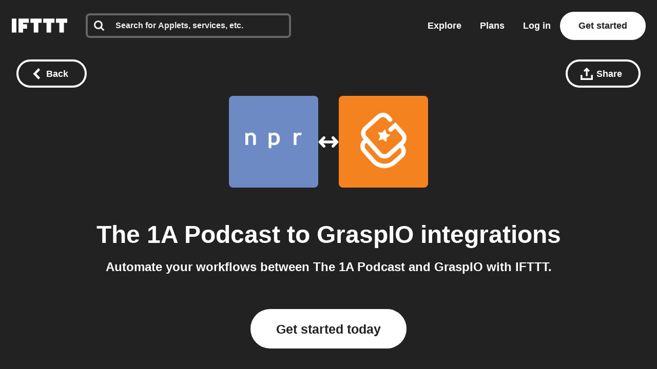

--- FILE ---
content_type: text/javascript
request_url: https://web-assets.ifttt.com/builds/assets/header-BtxRs-bk.js
body_size: 71148
content:
import{g as Fs,c as Hn}from"./_commonjsHelpers-CE1G-McA.js";const vS=e=>e==="query"?"queries":`${e}s`,TS=e=>e==="queries"?"query":e.slice(0,-1),AS=(e,...t)=>{let n="";for(let r=0;r<t.length;r++)n+=e[r],n+=t[r];return n+=e[e.length-1],n},wS=(e,t)=>[...e,t],IS=(e,t,n)=>[...e.slice(0,t),n,...e.slice(t+1)],CS=(e,t)=>[...e.slice(0,t),...e.slice(t+1)],RS=(e,t)=>e.reduce(([n,r],o)=>t(o)?[[...n,o],r]:[n,[...r,o]],[[],[]]);function OS(e,t){window.dataLayer=window.dataLayer||[],window.dataLayer.push(t),window.dataLayer.push({event:e})}const Ql=(e,t=!1)=>{const n=new URL(e,window.location.origin);if(n.searchParams.set("_cb",new Date().getTime().toString()),t)return window.open(n.toString(),"_blank");window.location.assign(n.toString())};async function kS(){return new Promise(e=>{setTimeout(e,0)})}function LS(e){const t=e.startsWith("--")?e:`--${e}`;return getComputedStyle(document.documentElement).getPropertyValue(t).trim()}function Us(){const e=[];let t=null;const n=(s,i,a)=>{s.addEventListener(i,a),e.push({element:s,event:i,handler:a})},o=Object.assign(()=>{e.forEach(({element:s,event:i,handler:a})=>{s.removeEventListener(i,a)}),e.length=0},{withPageRestore:s=>{t=s,window.addEventListener("pageshow",i=>{i.persisted&&t&&t()})}});return{addListener:n,cleanup:o}}function jn(e){for(var t=1;t<arguments.length;t++){var n=arguments[t];for(var r in n)e[r]=n[r]}return e}var Zl={read:function(e){return e[0]==='"'&&(e=e.slice(1,-1)),e.replace(/(%[\dA-F]{2})+/gi,decodeURIComponent)},write:function(e){return encodeURIComponent(e).replace(/%(2[346BF]|3[AC-F]|40|5[BDE]|60|7[BCD])/g,decodeURIComponent)}};function hs(e,t){function n(o,s,i){if(!(typeof document>"u")){i=jn({},t,i),typeof i.expires=="number"&&(i.expires=new Date(Date.now()+i.expires*864e5)),i.expires&&(i.expires=i.expires.toUTCString()),o=encodeURIComponent(o).replace(/%(2[346B]|5E|60|7C)/g,decodeURIComponent).replace(/[()]/g,escape);var a="";for(var c in i)i[c]&&(a+="; "+c,i[c]!==!0&&(a+="="+i[c].split(";")[0]));return document.cookie=o+"="+e.write(s,o)+a}}function r(o){if(!(typeof document>"u"||arguments.length&&!o)){for(var s=document.cookie?document.cookie.split("; "):[],i={},a=0;a<s.length;a++){var c=s[a].split("="),u=c.slice(1).join("=");try{var l=decodeURIComponent(c[0]);if(i[l]=e.read(u,l),o===l)break}catch{}}return o?i[o]:i}}return Object.create({set:n,get:r,remove:function(o,s){n(o,"",jn({},s,{expires:-1}))},withAttributes:function(o){return hs(this.converter,jn({},this.attributes,o))},withConverter:function(o){return hs(jn({},this.converter,o),this.attributes)}},{attributes:{value:Object.freeze(t)},converter:{value:Object.freeze(e)}})}var Ti=hs(Zl,{path:"/"});function ed(){if(!Ti.get("timezone"))try{const e=Intl.DateTimeFormat().resolvedOptions().timeZone;e!==null&&Ti.set("timezone",e,{expires:14})}catch{}}const _r={log:"log",debug:"debug",info:"info",warn:"warn",error:"error"},ze=console,qt={};Object.keys(_r).forEach(e=>{qt[e]=ze[e]});const ln="Datadog Browser SDK:",V={debug:qt.debug.bind(ze,ln),log:qt.log.bind(ze,ln),info:qt.info.bind(ze,ln),warn:qt.warn.bind(ze,ln),error:qt.error.bind(ze,ln)},Bs="https://docs.datadoghq.com",td=`${Bs}/real_user_monitoring/browser/troubleshooting`,Vs="More details:";function Ic(e,t){return(...n)=>{try{return e(...n)}catch(r){V.error(t,r)}}}function At(e){return e!==0&&Math.random()*100<=e}function Gt(e,t){return+e.toFixed(t)}function nd(e){return kn(e)&&e>=0&&e<=100}function kn(e){return typeof e=="number"}function An(e){return{...e}}function ur(e,t){return Object.keys(e).some(n=>e[n]===t)}function dt(e){return Object.keys(e).length===0}function Cc(e,t){const n={};for(const r of Object.keys(e))n[r]=t(e[r]);return n}function Me(){if(typeof globalThis=="object")return globalThis;Object.defineProperty(Object.prototype,"_dd_temp_",{get(){return this},configurable:!0});let e=_dd_temp_;return delete Object.prototype._dd_temp_,typeof e!="object"&&(typeof self=="object"?e=self:typeof window=="object"?e=window:e={}),e}const He=Me(),Er="WorkerGlobalScope"in He;function it(e,t){const n=Me();let r;return n.Zone&&typeof n.Zone.__symbol__=="function"&&(r=e[n.Zone.__symbol__(t)]),r||(r=e[t]),r}let gs,Rc=!1;function rd(e){gs=e}function od(e){Rc=e}function U(e){return function(...t){return ot(e,this,t)}}function ot(e,t,n){try{return e.apply(t,n)}catch(r){Ln(r)}}function Ln(e){if(_s(e),gs)try{gs(e)}catch(t){_s(t)}}function _s(...e){Rc&&V.error("[MONITOR]",...e)}function Ae(e,t){return it(Me(),"setTimeout")(U(e),t)}function ke(e){it(Me(),"clearTimeout")(e)}function tn(e,t){return it(Me(),"setInterval")(U(e),t)}function yr(e){it(Me(),"clearInterval")(e)}function Ai(e){var t;const n=(t=He.queueMicrotask)===null||t===void 0?void 0:t.bind(He);typeof n=="function"?n(U(e)):Promise.resolve().then(U(e))}class W{constructor(t){this.onFirstSubscribe=t,this.observers=[]}subscribe(t){return this.addObserver(t),{unsubscribe:()=>this.removeObserver(t)}}notify(t){this.observers.forEach(n=>n(t))}addObserver(t){this.observers.push(t),this.observers.length===1&&this.onFirstSubscribe&&(this.onLastUnsubscribe=this.onFirstSubscribe(this)||void 0)}removeObserver(t){this.observers=this.observers.filter(n=>t!==n),!this.observers.length&&this.onLastUnsubscribe&&this.onLastUnsubscribe()}}function Oc(...e){return new W(t=>{const n=e.map(r=>r.subscribe(o=>t.notify(o)));return()=>n.forEach(r=>r.unsubscribe())})}class kc extends W{constructor(t){super(),this.maxBufferSize=t,this.buffer=[]}notify(t){this.buffer.push(t),this.buffer.length>this.maxBufferSize&&this.buffer.shift(),super.notify(t)}subscribe(t){let n=!1;const r={unsubscribe:()=>{n=!0,this.removeObserver(t)}};return Ai(()=>{for(const o of this.buffer){if(n)return;t(o)}n||this.addObserver(t)}),r}unbuffer(){Ai(()=>{this.maxBufferSize=this.buffer.length=0})}}const Se=1e3,ve=60*Se,Lc=60*ve,sd=24*Lc,xc=365*sd;function br(e){return{relative:e,timeStamp:ad(e)}}function id(e){return{relative:$s(e),timeStamp:e}}function ad(e){const t=_e()-performance.now();return t>xn()?Math.round(ft(t,e)):ud(e)}function cd(){return Math.round(_e()-ft(xn(),performance.now()))}function P(e){return kn(e)?Gt(e*1e6,0):e}function _e(){return new Date().getTime()}function Ce(){return _e()}function Re(){return performance.now()}function le(){return{relative:Re(),timeStamp:Ce()}}function Nc(){return{relative:0,timeStamp:xn()}}function ie(e,t){return t-e}function ft(e,t){return e+t}function $s(e){return e-xn()}function ud(e){return Math.round(ft(xn(),e))}function ld(e){return e<xc}let zr;function xn(){var e,t;return zr===void 0&&(zr=(t=(e=performance.timing)===null||e===void 0?void 0:e.navigationStart)!==null&&t!==void 0?t:performance.timeOrigin),zr}function Sr(e,t,n){const r=n&&n.leading!==void 0?n.leading:!0,o=n&&n.trailing!==void 0?n.trailing:!0;let s=!1,i,a;return{throttled:(...c)=>{if(s){i=c;return}r?e(...c):i=c,s=!0,a=Ae(()=>{o&&i&&e(...i),s=!1,i=void 0},t)},cancel:()=>{ke(a),s=!1,i=void 0}}}function X(){}function Ee(e){return e?(parseInt(e,10)^Math.random()*16>>parseInt(e,10)/4).toString(16):`10000000-1000-4000-8000-${1e11}`.replace(/[018]/g,Ee)}const Yt=/(\S+?)\s*=\s*(.+?)(?:;|$)/g;function wn(e,t){for(Yt.lastIndex=0;;){const n=Yt.exec(e);if(n){if(n[1]===t)return n[2]}else break}}function dd(e){const t=new Map;for(Yt.lastIndex=0;;){const n=Yt.exec(e);if(n){const r=n[1],o=n[2];t.has(r)?t.get(r).push(o):t.set(r,[o])}else break}return t}function fd(e){const t=new Map;for(Yt.lastIndex=0;;){const n=Yt.exec(e);if(n)t.set(n[1],n[2]);else break}return t}function qs(e,t,n=""){const r=e.charCodeAt(t-1),s=r>=55296&&r<=56319?t+1:t;return e.length<=s?e:`${e.slice(0,s)}${n}`}function pd(){return md()===0}let Wn;function md(){return Wn??(Wn=hd())}function hd(e=window){var t;const n=e.navigator.userAgent;return e.chrome||/HeadlessChrome/.test(n)?0:((t=e.navigator.vendor)===null||t===void 0?void 0:t.indexOf("Apple"))===0||/safari/i.test(n)&&!/chrome|android/i.test(n)?1:2}function Gs(e){return vr(e,location.href).href}function gd(e){try{return!!vr(e)}catch{return!1}}function _d(e){const t=vr(e).pathname;return t[0]==="/"?t:`/${t}`}function vr(e,t){const{URL:n}=Ed();try{return t!==void 0?new n(e,t):new n(e)}catch(r){throw new Error(`Failed to construct URL: ${String(r)}`)}}let Yr;function Ed(){if(!Yr){let e,t;try{e=document.createElement("iframe"),e.style.display="none",document.body.appendChild(e),t=e.contentWindow}catch{t=He}Yr={URL:t.URL},e?.remove()}return Yr}function Tr(e,t,n=0,r){const o=new Date;o.setTime(o.getTime()+n);const s=`expires=${o.toUTCString()}`,i=r&&r.crossSite?"none":"strict",a=r&&r.domain?`;domain=${r.domain}`:"",c=r&&r.secure?";secure":"",u=r&&r.partitioned?";partitioned":"";document.cookie=`${e}=${t};${s};path=/;samesite=${i}${a}${c}${u}`}function Ar(e){return wn(document.cookie,e)}function yd(e){return dd(document.cookie).get(e)||[]}let Xr;function rt(e){return Xr||(Xr=fd(document.cookie)),Xr.get(e)}function Mc(e,t){Tr(e,"",0,t)}function bd(e){if(document.cookie===void 0||document.cookie===null)return!1;try{const t=`dd_cookie_test_${Ee()}`,n="test";Tr(t,n,ve,e);const r=Ar(t)===n;return Mc(t,e),r}catch(t){return V.error(t),!1}}let Jr;function Dc(e=location.hostname,t=document.referrer){if(Jr===void 0){const n=Sd(e,t);if(n){const r=`dd_site_test_${Ee()}`,o="test",s=n.split(".");let i=s.pop();for(;s.length&&!Ar(r);)i=`${s.pop()}.${i}`,Tr(r,o,Se,{domain:i});Mc(r,{domain:i}),Jr=i}}return Jr}function Sd(e,t){try{return e||vr(t).hostname}catch{}}const Je="_dd_s";function Pc(e,t){for(let n=e.length-1;n>=0;n-=1){const r=e[n];if(t(r,n,e))return r}}function Fc(e){return Object.values(e)}function Hs(e){return Object.entries(e)}const pt=4*Lc,Uc=15*ve,vd=xc,Bc="0",Xt={COOKIE:"cookie",LOCAL_STORAGE:"local-storage"},Vc=/^([a-zA-Z]+)=([a-z0-9-]+)$/,js="&";function Td(e){return!!e&&(e.indexOf(js)!==-1||Vc.test(e))}const Ad="1";function bt(e,t){const n={isExpired:Ad};return t.trackAnonymousUser&&e?.anonymousId&&(n.anonymousId=e?.anonymousId),n}function nr(e){return dt(e)}function $c(e){return!nr(e)}function vn(e){return e.isExpired!==void 0||!wd(e)}function wd(e){return(e.created===void 0||_e()-Number(e.created)<pt)&&(e.expire===void 0||_e()<Number(e.expire))}function qc(e){e.expire=String(_e()+Uc)}function Es(e){return Hs(e).map(([t,n])=>t==="anonymousId"?`aid=${n}`:`${t}=${n}`).join(js)}function wr(e){const t={};return Td(e)&&e.split(js).forEach(n=>{const r=Vc.exec(n);if(r!==null){const[,o,s]=r;o==="aid"?t.anonymousId=s:t[o]=s}}),t}const Id="_dd",Cd="_dd_r",Rd="_dd_l",Od="rum",kd="logs";function Ld(e){if(!rt(Je)){const n=rt(Id),r=rt(Cd),o=rt(Rd),s={};n&&(s.id=n),o&&/^[01]$/.test(o)&&(s[kd]=o),r&&/^[012]$/.test(r)&&(s[Od]=r),$c(s)&&(qc(s),e.persistSession(s))}}const xd=0;function wi(e){const t=Md(e);return t&&bd(t)?{type:Xt.COOKIE,cookieOptions:t}:void 0}function Nd(e,t){const n={isLockEnabled:pd(),persistSession:r=>Ii(t,e,r,Uc),retrieveSession:()=>Gc(t,e),expireSession:r=>Ii(t,e,bt(r,e),pt)};return Ld(n),n}function Ii(e,t,n,r){let o=Es(n);t.betaEncodeCookieOptions&&(o=Es({...n,...dt(n)?{}:{c:Hc(e)}})),Tr(Je,o,t.trackAnonymousUser?vd:r,e)}function Gc(e,t){if(t.betaEncodeCookieOptions)return Dd(e);const n=Ar(Je);return wr(n)}function Md(e){const t={};if(t.secure=!!e.useSecureSessionCookie||!!e.usePartitionedCrossSiteSessionCookie,t.crossSite=!!e.usePartitionedCrossSiteSessionCookie,t.partitioned=!!e.usePartitionedCrossSiteSessionCookie,e.trackSessionAcrossSubdomains){const n=Dc();if(!n)return;t.domain=n}return t}function Hc(e){const t=e.domain?e.domain.split(".").length-1:0;let n=0;return n|=xd<<5,n|=t<<1,n|=e.crossSite?1:0,n.toString(16)}function Dd(e){const t=yd(Je),n=Hc(e);let r;for(const o of t.reverse())if(r=wr(o),r.c===n)break;return r==null||delete r.c,r??{}}const Pd="_dd_test_";function Ci(){try{const e=Ee(),t=`${Pd}${e}`;localStorage.setItem(t,e);const n=localStorage.getItem(t);return localStorage.removeItem(t),e===n?{type:Xt.LOCAL_STORAGE}:void 0}catch{return}}function Fd(e){return{isLockEnabled:!1,persistSession:jc,retrieveSession:Wc,expireSession:t=>Ud(t,e)}}function jc(e){localStorage.setItem(Je,Es(e))}function Wc(){const e=localStorage.getItem(Je);return wr(e)}function Ud(e,t){jc(bt(e,t))}const Bd=10,Vd=100,$d=Se,Kc="--",zc=[];let rr;function St(e,t,n=0){var r;const{isLockEnabled:o,persistSession:s,expireSession:i}=t,a=f=>s({...f,lock:u}),c=()=>{const{lock:f,...m}=t.retrieveSession();return{session:m,lock:f&&!Gd(f)?f:void 0}};if(rr||(rr=e),e!==rr){zc.push(e);return}if(o&&n>=Vd){Ri(t);return}let u,l=c();if(o){if(l.lock){Kn(e,t,n);return}if(u=qd(),a(l.session),l=c(),l.lock!==u){Kn(e,t,n);return}}let d=e.process(l.session);if(o&&(l=c(),l.lock!==u)){Kn(e,t,n);return}if(d&&(vn(d)?i(d):(qc(d),o?a(d):s(d))),o&&!(d&&vn(d))){if(l=c(),l.lock!==u){Kn(e,t,n);return}s(l.session),d=l.session}(r=e.after)===null||r===void 0||r.call(e,d||l.session),Ri(t)}function Kn(e,t,n){Ae(()=>{St(e,t,n+1)},Bd)}function Ri(e){rr=void 0;const t=zc.shift();t&&St(t,e)}function qd(){return Ee()+Kc+Ce()}function Gd(e){const[,t]=e.split(Kc);return!t||ie(Number(t),Ce())>$d}const Oi=Se;function Hd(e){switch(e.sessionPersistence){case Xt.COOKIE:return wi(e);case Xt.LOCAL_STORAGE:return Ci();case void 0:{let t=wi(e);return!t&&e.allowFallbackToLocalStorage&&(t=Ci()),t}default:V.error(`Invalid session persistence '${String(e.sessionPersistence)}'`)}}function jd(e,t){return e.type===Xt.COOKIE?Nd(t,e.cookieOptions):Fd(t)}function Wd(e,t,n,r,o=jd(e,t)){const s=new W,i=new W,a=new W,c=tn(m,Oi);let u;g();const{throttled:l,cancel:d}=Sr(()=>{St({process:A=>{if(nr(A))return;const O=h(A);return S(O),O},after:A=>{$c(A)&&!w()&&_(A),u=A}},o)},Oi);function f(){St({process:A=>w()?h(A):void 0},o)}function m(){const A=o.retrieveSession();vn(A)?St({process:O=>vn(O)?bt(O,t):void 0,after:h},o):h(A)}function h(A){return vn(A)&&(A=bt(A,t)),w()&&(I(A)?x():(a.notify({previousState:u,newState:A}),u=A)),A}function g(){St({process:A=>{if(nr(A))return A.anonymousId=Ee(),bt(A,t)},after:A=>{u=A}},o)}function S(A){if(nr(A))return!1;const O=r(A[n]);A[n]=O,delete A.isExpired,O!==Bc&&!A.id&&(A.id=Ee(),A.created=String(_e()))}function w(){return u?.[n]!==void 0}function I(A){return u.id!==A.id||u[n]!==A[n]}function x(){u=bt(u,t),i.notify()}function _(A){u=A,s.notify()}function k(A){St({process:O=>({...O,...A}),after:h},o)}return{expandOrRenewSession:l,expandSession:f,getSession:()=>u,renewObservable:s,expireObservable:i,sessionStateUpdateObservable:a,restartSession:g,expire:A=>{d(),A===!1&&u&&delete u.anonymousId,o.expireSession(u),h(bt(u,t))},stop:()=>{yr(c)},updateSessionState:k}}const ys={GRANTED:"granted",NOT_GRANTED:"not-granted"};function Kd(e){const t=new W;return{tryToInit(n){e||(e=n)},update(n){e=n,t.notify()},isGranted(){return e===ys.GRANTED},observable:t}}function nn(e){return e===null?"null":Array.isArray(e)?"array":typeof e}function Ct(e){return nn(e)==="object"}function lr(e){const t=nn(e);return t==="string"||t==="function"||e instanceof RegExp}function Ir(e,t,n=!1){return e.some(r=>{try{if(typeof r=="function")return r(t);if(r instanceof RegExp)return r.test(t);if(typeof r=="string")return n?t.startsWith(r):r===t}catch(o){V.error(o)}return!1})}const zd=["chrome-extension://","moz-extension://"];function ki(e){return zd.some(t=>e.includes(t))}function Yd(e,t=""){if(ki(e))return!1;const r=t.split(`
`).filter(o=>{const s=o.trim();return s.length&&/^at\s+|@/.test(s)})[1]||"";return ki(r)}const Xd="Running the Browser SDK in a Web extension content script is forbidden unless the `allowedTrackingOrigins` option is provided.",Jd="SDK initialized on a non-allowed domain.";function Qd(e,t,n=typeof location<"u"?location.origin:""){const r=e.allowedTrackingOrigins;if(!r)return Yd(n,t)?(V.error(Xd),!1):!0;const o=Ir(r,n);return o||V.error(Jd),o}const Yc="datad0g.com",Zd="dd0g-gov.com",wt="datadoghq.com",ef="datadoghq.eu",tf="ddog-gov.com",nf="pci.browser-intake-datadoghq.com",rf=["ddsource","dd-api-key","dd-request-id"];function nt(e,t,n){const r=of(e,t);return{build(o,s){const i=sf(e,t,o,s,n);return r(i)},trackType:t}}function of(e,t){const n=`/api/v2/${t}`,r=e.proxy;if(typeof r=="string"){const s=Gs(r);return i=>`${s}?ddforward=${encodeURIComponent(`${n}?${i}`)}`}if(typeof r=="function")return s=>r({path:n,parameters:s});const o=Xc(t,e);return s=>`https://${o}${n}?${s}`}function Xc(e,t){const{site:n=wt,internalAnalyticsSubdomain:r}=t;if(e==="logs"&&t.usePciIntake&&n===wt)return nf;if(r&&n===wt)return`${r}.${wt}`;if(n===Zd)return`http-intake.logs.${n}`;const o=n.split("."),s=o.pop();return`browser-intake-${o.join("-")}.${s}`}function sf({clientToken:e,internalAnalyticsSubdomain:t,source:n="browser"},r,o,{retry:s,encoding:i},a=[]){const c=[`ddsource=${n}`,`dd-api-key=${e}`,`dd-evp-origin-version=${encodeURIComponent("6.25.3")}`,"dd-evp-origin=browser",`dd-request-id=${Ee()}`].concat(a);return i&&c.push(`dd-evp-encoding=${i}`),r==="rum"&&(c.push(`batch_time=${Ce()}`,`_dd.api=${o}`),s&&c.push(`_dd.retry_count=${s.count}`,`_dd.retry_after=${s.lastFailureStatus}`)),t&&c.reverse(),c.join("&")}function af(e){const t=e.site||wt,n=cf(e.source),r=uf({...e,site:t,source:n});return{replica:lf({...e,site:t,source:n}),site:t,source:n,...r}}function cf(e){return e==="flutter"||e==="unity"?e:"browser"}function uf(e){return{logsEndpointBuilder:nt(e,"logs"),rumEndpointBuilder:nt(e,"rum"),profilingEndpointBuilder:nt(e,"profile"),sessionReplayEndpointBuilder:nt(e,"replay"),exposuresEndpointBuilder:nt(e,"exposures"),flagEvaluationEndpointBuilder:nt(e,"flagevaluation")}}function lf(e){if(!e.replica)return;const t={...e,site:wt,clientToken:e.replica.clientToken};return{logsEndpointBuilder:nt(t,"logs"),rumEndpointBuilder:nt(t,"rum",[`application.id=${e.replica.applicationId}`])}}function df(e){return rf.every(t=>e.includes(t))}const Ht={ALLOW:"allow",MASK:"mask",MASK_USER_INPUT:"mask-user-input",MASK_UNLESS_ALLOWLISTED:"mask-unless-allowlisted"},bs={ALL:"all",SAMPLED:"sampled"};function Qr(e,t){return e!=null&&typeof e!="string"?(V.error(`${t} must be defined as a string`),!1):!0}function ff(e){return e&&typeof e=="string"&&!/(datadog|ddog|datad0g|dd0g)/.test(e)?(V.error(`Site should be a valid Datadog site. ${Vs} ${Bs}/getting_started/site/.`),!1):!0}function jt(e,t){return e!==void 0&&!nd(e)?(V.error(`${t} Sample Rate should be a number between 0 and 100`),!1):!0}function pf(e,t){var n,r,o,s,i,a,c,u,l,d;if(!e||!e.clientToken){V.error("Client Token is not configured, we will not send any data.");return}if(e.allowedTrackingOrigins!==void 0&&!Array.isArray(e.allowedTrackingOrigins)){V.error("Allowed Tracking Origins must be an array");return}if(!(!ff(e.site)||!jt(e.sessionSampleRate,"Session")||!jt(e.telemetrySampleRate,"Telemetry")||!jt(e.telemetryConfigurationSampleRate,"Telemetry Configuration")||!jt(e.telemetryUsageSampleRate,"Telemetry Usage")||!Qr(e.version,"Version")||!Qr(e.env,"Env")||!Qr(e.service,"Service")||!Qd(e,t??""))){if(e.trackingConsent!==void 0&&!ur(ys,e.trackingConsent)){V.error('Tracking Consent should be either "granted" or "not-granted"');return}return{beforeSend:e.beforeSend&&Ic(e.beforeSend,"beforeSend threw an error:"),sessionStoreStrategyType:Er?void 0:Hd(e),sessionSampleRate:(n=e.sessionSampleRate)!==null&&n!==void 0?n:100,telemetrySampleRate:(r=e.telemetrySampleRate)!==null&&r!==void 0?r:20,telemetryConfigurationSampleRate:(o=e.telemetryConfigurationSampleRate)!==null&&o!==void 0?o:5,telemetryUsageSampleRate:(s=e.telemetryUsageSampleRate)!==null&&s!==void 0?s:5,service:(i=e.service)!==null&&i!==void 0?i:void 0,env:(a=e.env)!==null&&a!==void 0?a:void 0,version:(c=e.version)!==null&&c!==void 0?c:void 0,datacenter:(u=e.datacenter)!==null&&u!==void 0?u:void 0,silentMultipleInit:!!e.silentMultipleInit,allowUntrustedEvents:!!e.allowUntrustedEvents,trackingConsent:(l=e.trackingConsent)!==null&&l!==void 0?l:ys.GRANTED,trackAnonymousUser:(d=e.trackAnonymousUser)!==null&&d!==void 0?d:!0,storeContextsAcrossPages:!!e.storeContextsAcrossPages,betaEncodeCookieOptions:!!e.betaEncodeCookieOptions,variant:e.variant,sdkVersion:e.sdkVersion,...af(e)}}}function mf(e){return{session_sample_rate:e.sessionSampleRate,telemetry_sample_rate:e.telemetrySampleRate,telemetry_configuration_sample_rate:e.telemetryConfigurationSampleRate,telemetry_usage_sample_rate:e.telemetryUsageSampleRate,use_before_send:!!e.beforeSend,use_partitioned_cross_site_session_cookie:e.usePartitionedCrossSiteSessionCookie,use_secure_session_cookie:e.useSecureSessionCookie,use_proxy:!!e.proxy,silent_multiple_init:e.silentMultipleInit,track_session_across_subdomains:e.trackSessionAcrossSubdomains,track_anonymous_user:e.trackAnonymousUser,session_persistence:e.sessionPersistence,allow_fallback_to_local_storage:!!e.allowFallbackToLocalStorage,store_contexts_across_pages:!!e.storeContextsAcrossPages,allow_untrusted_events:!!e.allowUntrustedEvents,tracking_consent:e.trackingConsent,use_allowed_tracking_origins:Array.isArray(e.allowedTrackingOrigins),beta_encode_cookie_options:e.betaEncodeCookieOptions,source:e.source,sdk_version:e.sdkVersion,variant:e.variant}}var at;(function(e){e.TRACK_INTAKE_REQUESTS="track_intake_requests",e.USE_TREE_WALKER_FOR_ACTION_NAME="use_tree_walker_for_action_name",e.FEATURE_OPERATION_VITAL="feature_operation_vital",e.SHORT_SESSION_INVESTIGATION="short_session_investigation",e.AVOID_FETCH_KEEPALIVE="avoid_fetch_keepalive"})(at||(at={}));const Ws=new Set;function hf(e){Array.isArray(e)&&gf(e.filter(t=>ur(at,t)))}function gf(e){e.forEach(t=>{Ws.add(t)})}function Nn(e){return Ws.has(e)}function _f(){return Ws}const Jt="?";function Cr(e){var t,n;const r=[];let o=Zr(e,"stack");const s=String(e);if(o&&o.startsWith(s)&&(o=o.slice(s.length)),o&&o.split(`
`).forEach(i=>{const a=bf(i)||vf(i)||Af(i)||Cf(i);a&&(!a.func&&a.line&&(a.func=Jt),r.push(a))}),r.length>0&&Lf()&&e instanceof Error){const i=[];let a=e;for(;(a=Object.getPrototypeOf(a))&&Qc(a);){const c=((t=a.constructor)===null||t===void 0?void 0:t.name)||Jt;i.push(c)}for(let c=i.length-1;c>=0&&((n=r[0])===null||n===void 0?void 0:n.func)===i[c];c--)r.shift()}return{message:Zr(e,"message"),name:Zr(e,"name"),stack:r}}const Jc="((?:file|https?|blob|chrome-extension|electron|native|eval|webpack|snippet|<anonymous>|\\w+\\.|\\/).*?)",Qt="(?::(\\d+))",Ef=new RegExp(`^\\s*at (.*?) ?\\(${Jc}${Qt}?${Qt}?\\)?\\s*$`,"i"),yf=new RegExp(`\\((\\S*)${Qt}${Qt}\\)`);function bf(e){const t=Ef.exec(e);if(!t)return;const n=t[2]&&t[2].indexOf("native")===0,r=t[2]&&t[2].indexOf("eval")===0,o=yf.exec(t[2]);return r&&o&&(t[2]=o[1],t[3]=o[2],t[4]=o[3]),{args:n?[t[2]]:[],column:t[4]?+t[4]:void 0,func:t[1]||Jt,line:t[3]?+t[3]:void 0,url:n?void 0:t[2]}}const Sf=new RegExp(`^\\s*at ?${Jc}${Qt}?${Qt}??\\s*$`,"i");function vf(e){const t=Sf.exec(e);if(t)return{args:[],column:t[3]?+t[3]:void 0,func:Jt,line:t[2]?+t[2]:void 0,url:t[1]}}const Tf=/^\s*at (?:((?:\[object object\])?.+) )?\(?((?:file|ms-appx|https?|webpack|blob):.*?):(\d+)(?::(\d+))?\)?\s*$/i;function Af(e){const t=Tf.exec(e);if(t)return{args:[],column:t[4]?+t[4]:void 0,func:t[1]||Jt,line:+t[3],url:t[2]}}const wf=/^\s*(.*?)(?:\((.*?)\))?(?:(?:(?:^|@)((?:file|https?|blob|chrome|webpack|resource|capacitor|\[native).*?|[^@]*bundle|\[wasm code\])(?::(\d+))?(?::(\d+))?)|@)\s*$/i,If=/(\S+) line (\d+)(?: > eval line \d+)* > eval/i;function Cf(e){const t=wf.exec(e);if(!t)return;const n=t[3]&&t[3].indexOf(" > eval")>-1,r=If.exec(t[3]);return n&&r&&(t[3]=r[1],t[4]=r[2],t[5]=void 0),{args:t[2]?t[2].split(","):[],column:t[5]?+t[5]:void 0,func:t[1]||Jt,line:t[4]?+t[4]:void 0,url:t[3]}}function Zr(e,t){return Ct(e)&&typeof e[t]=="string"?e[t]:void 0}function Rf(e,t,n,r){if(t===void 0)return;const{name:o,message:s}=kf(e);return{name:o,message:s,stack:[{url:t,column:r,line:n}]}}const Of=/^(?:[Uu]ncaught (?:exception: )?)?(?:((?:Eval|Internal|Range|Reference|Syntax|Type|URI|)Error): )?([\s\S]*)$/;function kf(e){let t,n;return{}.toString.call(e)==="[object String]"&&([,t,n]=Of.exec(e)),{name:t,message:n}}function Qc(e){return String(e.constructor).startsWith("class ")}let zn;function Lf(){if(zn!==void 0)return zn;class e extends Error{constructor(){super(),this.name="Error"}}const[t,n]=[e,Error].map(r=>new r);return zn=Qc(Object.getPrototypeOf(t))&&n.stack!==t.stack,zn}function dr(e){const n=new Error(e);n.name="HandlingStack";let r;return ot(()=>{const o=Cr(n);o.stack=o.stack.slice(2),r=Rr(o)}),r}function Rr(e){let t=Zc(e);return e.stack.forEach(n=>{const r=n.func==="?"?"<anonymous>":n.func,o=n.args&&n.args.length>0?`(${n.args.join(", ")})`:"",s=n.line?`:${n.line}`:"",i=n.line&&n.column?`:${n.column}`:"";t+=`
  at ${r}${o} @ ${n.url}${s}${i}`}),t}function Zc(e){return`${e.name||"Error"}: ${e.message}`}function Ge(e,t,n,{computeHandlingStack:r}={}){let o=e[t];if(typeof o!="function")if(t in e&&typeof t=="string"&&t.startsWith("on"))o=X;else return{stop:X};let s=!1;const i=function(){if(s)return o.apply(this,arguments);const a=Array.from(arguments);let c;ot(n,null,[{target:this,parameters:a,onPostCall:l=>{c=l},handlingStack:r?dr("instrumented method"):void 0}]);const u=o.apply(this,a);return c&&ot(c,null,[u]),u};return e[t]=i,{stop:()=>{s=!0,e[t]===i&&(e[t]=o)}}}const Rt=1024,eu=1024*Rt,xf=/[^\u0000-\u007F]/;function tu(e){return xf.test(e)?window.TextEncoder!==void 0?new TextEncoder().encode(e).length:new Blob([e]).size:e.length}function Nf(e){if(e.length===1)return e[0];const t=e.reduce((o,s)=>o+s.length,0),n=new Uint8Array(t);let r=0;for(const o of e)n.set(o,r),r+=o.length;return n}function Zt(e,t,n){if(typeof e!="object"||e===null)return JSON.stringify(e);const r=Wt(Object.prototype),o=Wt(Array.prototype),s=Wt(Object.getPrototypeOf(e)),i=Wt(e);try{return JSON.stringify(e,t,n)}catch{return"<error: unable to serialize object>"}finally{r(),o(),s(),i()}}function Wt(e){const t=e,n=t.toJSON;return n?(delete t.toJSON,()=>{t.toJSON=n}):X}const Mf=220*Rt,Df="$",Pf=3;function Q(e,t=Mf){const n=Wt(Object.prototype),r=Wt(Array.prototype),o=[],s=new WeakMap,i=eo(e,Df,void 0,o,s),a=JSON.stringify(i);let c=a?a.length:0;if(c>t){to(t,"discarded",e);return}for(;o.length>0&&c<t;){const u=o.shift();let l=0;if(Array.isArray(u.source))for(let d=0;d<u.source.length;d++){const f=eo(u.source[d],u.path,d,o,s);if(f!==void 0?c+=JSON.stringify(f).length:c+=4,c+=l,l=1,c>t){to(t,"truncated",e);break}u.target[d]=f}else for(const d in u.source)if(Object.prototype.hasOwnProperty.call(u.source,d)){const f=eo(u.source[d],u.path,d,o,s);if(f!==void 0&&(c+=JSON.stringify(f).length+l+d.length+Pf,l=1),c>t){to(t,"truncated",e);break}u.target[d]=f}}return n(),r(),i}function eo(e,t,n,r,o){const s=Bf(e);if(!s||typeof s!="object")return Ff(s);const i=Ss(s);if(i!=="[Object]"&&i!=="[Array]"&&i!=="[Error]")return i;const a=e;if(o.has(a))return`[Reference seen at ${o.get(a)}]`;const c=n!==void 0?`${t}.${n}`:t,u=Array.isArray(s)?[]:{};return o.set(a,c),r.push({source:s,target:u,path:c}),u}function Ff(e){return typeof e=="bigint"?`[BigInt] ${e.toString()}`:typeof e=="function"?`[Function] ${e.name||"unknown"}`:typeof e=="symbol"?`[Symbol] ${e.description||e.toString()}`:e}function Ss(e){try{if(e instanceof Event)return Uf(e);if(e instanceof RegExp)return`[RegExp] ${e.toString()}`;const n=Object.prototype.toString.call(e).match(/\[object (.*)\]/);if(n&&n[1])return`[${n[1]}]`}catch{}return"[Unserializable]"}function Uf(e){return{type:e.type,isTrusted:e.isTrusted,currentTarget:e.currentTarget?Ss(e.currentTarget):null,target:e.target?Ss(e.target):null}}function Bf(e){const t=e;if(t&&typeof t.toJSON=="function")try{return t.toJSON()}catch{}return e}function to(e,t,n){V.warn(`The data provided has been ${t} as it is over the limit of ${e} characters:`,n)}const nu="No stack, consider using an instance of Error";function ru({originalError:e,stackTrace:t,source:n,useFallbackStack:r=!0,nonErrorPrefix:o}){const s=mt(e);return!t&&s&&(t=Cr(e)),{source:n,type:t?t.name:void 0,message:Vf(t,s,o,e),stack:t?Rr(t):r?nu:void 0}}function Ks({stackTrace:e,originalError:t,handlingStack:n,componentStack:r,startClocks:o,nonErrorPrefix:s,useFallbackStack:i=!0,source:a,handling:c}){const u=ru({originalError:t,stackTrace:e,source:a,useFallbackStack:i,nonErrorPrefix:s});return{startClocks:o,handling:c,handlingStack:n,componentStack:r,originalError:t,...u,causes:mt(t)?Gf(t,a):void 0,fingerprint:$f(t),context:qf(t)}}function Vf(e,t,n,r){return e?.message&&e?.name?e.message:t?"Empty message":n?`${n} ${Zt(Q(r))}`:Zt(Q(r))}function $f(e){return mt(e)&&"dd_fingerprint"in e?String(e.dd_fingerprint):void 0}function qf(e){if(Ct(e))return e.dd_context}function mt(e){return e instanceof Error||Object.prototype.toString.call(e)==="[object Error]"}function Gf(e,t){const n=[];let r=e.cause;for(;r!=null&&n.length<10;){const o=ru({originalError:r,source:t,useFallbackStack:!1});n.push(o),r=mt(r)?r.cause:void 0}return n.length?n:void 0}const rn={AGENT:"agent",CONSOLE:"console",CUSTOM:"custom",LOGGER:"logger",NETWORK:"network",SOURCE:"source",REPORT:"report"};function Hf(){return new W(e=>{const t=(o,s)=>{const i=Ks({stackTrace:s,originalError:o,startClocks:le(),nonErrorPrefix:"Uncaught",source:rn.SOURCE,handling:"unhandled"});e.notify(i)},{stop:n}=jf(t),{stop:r}=Wf(t);return()=>{n(),r()}})}function jf(e){return Ge(Me(),"onerror",({parameters:[t,n,r,o,s]})=>{let i;mt(s)||(i=Rf(t,n,r,o)),e(s??t,i)})}function Wf(e){return Ge(Me(),"onunhandledrejection",({parameters:[t]})=>{e(t.reason||"Empty reason")})}function Kf(e){const t={version:"6.25.3",onReady(n){n()},...e};return Object.defineProperty(t,"_setDebug",{get(){return od},enumerable:!1}),t}function zf(e,t,n){const r=e[t];r&&!r.q&&r.version&&V.warn("SDK is loaded more than once. This is unsupported and might have unexpected behavior."),e[t]=n,r&&r.q&&r.q.forEach(o=>Ic(o,"onReady callback threw an error:")())}function ou(e,t){t.silentMultipleInit||V.error(`${e} is already initialized.`)}function ne(e,t,n,r,o){return ct(e,t,[n],r,o)}function ct(e,t,n,r,{once:o,capture:s,passive:i}={}){const a=U(f=>{!f.isTrusted&&!f.__ddIsTrusted&&!e.allowUntrustedEvents||(o&&d(),r(f))}),c=i?{capture:s,passive:i}:s,u=window.EventTarget&&t instanceof EventTarget?window.EventTarget.prototype:t,l=it(u,"addEventListener");n.forEach(f=>l.call(t,f,a,c));function d(){const f=it(u,"removeEventListener");n.forEach(m=>f.call(t,m,a,c))}return{stop:d}}const In={intervention:"intervention",cspViolation:"csp_violation"};function Yf(e,t){const n=[];t.includes(In.cspViolation)&&n.push(Jf(e));const r=t.filter(o=>o!==In.cspViolation);return r.length&&n.push(Xf(r)),Oc(...n)}function Xf(e){return new W(t=>{if(!window.ReportingObserver)return;const n=U((o,s)=>o.forEach(i=>t.notify(Qf(i)))),r=new window.ReportingObserver(n,{types:e,buffered:!0});return r.observe(),()=>{r.disconnect()}})}function Jf(e){return new W(t=>{const{stop:n}=ne(e,document,"securitypolicyviolation",r=>{t.notify(Zf(r))});return n})}function Qf(e){const{type:t,body:n}=e;return su({type:n.id,message:`${t}: ${n.message}`,originalError:e,stack:iu(n.id,n.message,n.sourceFile,n.lineNumber,n.columnNumber)})}function Zf(e){const t=`'${e.blockedURI}' blocked by '${e.effectiveDirective}' directive`;return su({type:e.effectiveDirective,message:`${In.cspViolation}: ${t}`,originalError:e,csp:{disposition:e.disposition},stack:iu(e.effectiveDirective,e.originalPolicy?`${t} of the policy "${qs(e.originalPolicy,100,"...")}"`:"no policy",e.sourceFile,e.lineNumber,e.columnNumber)})}function su(e){return{startClocks:le(),source:rn.REPORT,handling:"unhandled",...e}}function iu(e,t,n,r,o){return n?Rr({name:e,message:t,stack:[{func:"?",url:n,line:r??void 0,column:o??void 0}]}):void 0}const ep=200;function au(e){const{env:t,service:n,version:r,datacenter:o,sdkVersion:s,variant:i}=e,a=[Ft("sdk_version",s??"6.25.3")];return t&&a.push(Ft("env",t)),n&&a.push(Ft("service",n)),r&&a.push(Ft("version",r)),o&&a.push(Ft("datacenter",o)),i&&a.push(Ft("variant",i)),a}function Ft(e,t){const n=t?`${e}:${t}`:e;return(n.length>ep||np(n))&&V.warn(`Tag ${n} doesn't meet tag requirements and will be sanitized. ${Vs} ${Bs}/getting_started/tagging/#defining-tags`),tp(n)}function tp(e){return e.replace(/,/g,"_")}function np(e){return rp()?new RegExp("[^\\p{Ll}\\p{Lo}0-9_:./-]","u").test(e):!1}function rp(){try{return new RegExp("[\\p{Ll}]","u"),!0}catch{return!1}}function cu(e,t){const n=He.__ddBrowserSdkExtensionCallback;n&&n({type:e,payload:t})}function fr(e,t,n=op()){if(t===void 0)return e;if(typeof t!="object"||t===null)return t;if(t instanceof Date)return new Date(t.getTime());if(t instanceof RegExp){const o=t.flags||[t.global?"g":"",t.ignoreCase?"i":"",t.multiline?"m":"",t.sticky?"y":"",t.unicode?"u":""].join("");return new RegExp(t.source,o)}if(n.hasAlreadyBeenSeen(t))return;if(Array.isArray(t)){const o=Array.isArray(e)?e:[];for(let s=0;s<t.length;++s)o[s]=fr(o[s],t[s],n);return o}const r=nn(e)==="object"?e:{};for(const o in t)Object.prototype.hasOwnProperty.call(t,o)&&(r[o]=fr(r[o],t[o],n));return r}function zs(e){return fr(void 0,e)}function Qe(...e){let t;for(const n of e)n!=null&&(t=fr(t,n));return t}function op(){if(typeof WeakSet<"u"){const t=new WeakSet;return{hasAlreadyBeenSeen(n){const r=t.has(n);return r||t.add(n),r}}}const e=[];return{hasAlreadyBeenSeen(t){const n=e.indexOf(t)>=0;return n||e.push(t),n}}}function uu(){var e;const t=He.navigator;return{status:t.onLine?"connected":"not_connected",interfaces:t.connection&&t.connection.type?[t.connection.type]:void 0,effective_type:(e=t.connection)===null||e===void 0?void 0:e.effectiveType}}function sp(e){return e>=500}function ip(e){try{return e.clone()}catch{return}}const ap=80*Rt,cp=32,lu=20*eu,up=ve,du=Se;function fu(e,t,n,r,o,s){t.transportStatus===0&&t.queuedPayloads.size()===0&&t.bandwidthMonitor.canHandle(e)?mu(e,t,n,s,{onSuccess:()=>hu(0,t,n,r,o,s),onFailure:()=>{t.queuedPayloads.enqueue(e)||s.notify({type:"queue-full",bandwidth:t.bandwidthMonitor.stats(),payload:e}),pu(t,n,r,o,s)}}):t.queuedPayloads.enqueue(e)||s.notify({type:"queue-full",bandwidth:t.bandwidthMonitor.stats(),payload:e})}function pu(e,t,n,r,o){e.transportStatus===2&&Ae(()=>{const s=e.queuedPayloads.first();mu(s,e,t,o,{onSuccess:()=>{e.queuedPayloads.dequeue(),e.currentBackoffTime=du,hu(1,e,t,n,r,o)},onFailure:()=>{e.currentBackoffTime=Math.min(up,e.currentBackoffTime*2),pu(e,t,n,r,o)}})},e.currentBackoffTime)}function mu(e,t,n,r,{onSuccess:o,onFailure:s}){t.bandwidthMonitor.add(e),n(e,i=>{t.bandwidthMonitor.remove(e),lp(i)?(t.transportStatus=t.bandwidthMonitor.ongoingRequestCount>0?1:2,e.retry={count:e.retry?e.retry.count+1:1,lastFailureStatus:i.status},r.notify({type:"failure",bandwidth:t.bandwidthMonitor.stats(),payload:e}),s()):(t.transportStatus=0,r.notify({type:"success",bandwidth:t.bandwidthMonitor.stats(),payload:e}),o())})}function hu(e,t,n,r,o,s){e===0&&t.queuedPayloads.isFull()&&!t.queueFullReported&&(o({message:`Reached max ${r} events size queued for upload: ${lu/eu}MiB`,source:rn.AGENT,startClocks:le()}),t.queueFullReported=!0);const i=t.queuedPayloads;for(t.queuedPayloads=gu();i.size()>0;)fu(i.dequeue(),t,n,r,o,s)}function lp(e){return e.type!=="opaque"&&(e.status===0&&!navigator.onLine||e.status===408||e.status===429||sp(e.status))}function dp(){return{transportStatus:0,currentBackoffTime:du,bandwidthMonitor:fp(),queuedPayloads:gu(),queueFullReported:!1}}function gu(){const e=[];return{bytesCount:0,enqueue(t){return this.isFull()?!1:(e.push(t),this.bytesCount+=t.bytesCount,!0)},first(){return e[0]},dequeue(){const t=e.shift();return t&&(this.bytesCount-=t.bytesCount),t},size(){return e.length},isFull(){return this.bytesCount>=lu}}}function fp(){return{ongoingRequestCount:0,ongoingByteCount:0,canHandle(e){return this.ongoingRequestCount===0||this.ongoingByteCount+e.bytesCount<=ap&&this.ongoingRequestCount<cp},add(e){this.ongoingRequestCount+=1,this.ongoingByteCount+=e.bytesCount},remove(e){this.ongoingRequestCount-=1,this.ongoingByteCount-=e.bytesCount},stats(){return{ongoingByteCount:this.ongoingByteCount,ongoingRequestCount:this.ongoingRequestCount}}}}const vs=16*Rt;function _u(e,t,n=vs){const r=new W,o=dp();return{observable:r,send:s=>{for(const i of e)fu(s,o,(a,c)=>{Nn(at.AVOID_FETCH_KEEPALIVE)?pr(i,a,c):hp(i,n,a,c)},i.trackType,t,r)},sendOnExit:s=>{for(const i of e)pp(i,n,s)}}}function pp(e,t,n){if(!!navigator.sendBeacon&&n.bytesCount<t)try{const o=e.build("beacon",n);if(navigator.sendBeacon(o,n.data))return}catch(o){mp(o)}pr(e,n)}let Li=!1;function mp(e){Li||(Li=!0,Ln(e))}function hp(e,t,n,r){if(gp()&&n.bytesCount<t){const s=e.build("fetch-keepalive",n);fetch(s,{method:"POST",body:n.data,keepalive:!0,mode:"cors"}).then(U(i=>r?.({status:i.status,type:i.type}))).catch(U(()=>pr(e,n,r)))}else pr(e,n,r)}function pr(e,t,n){const r=e.build("fetch",t);fetch(r,{method:"POST",body:t.data,mode:"cors"}).then(U(o=>n?.({status:o.status,type:o.type}))).catch(U(()=>n?.({status:0})))}function gp(){try{return window.Request&&"keepalive"in new Request("http://a")}catch{return!1}}function Mn(){const e=Ep();if(e)return{getCapabilities(){var t;return JSON.parse(((t=e.getCapabilities)===null||t===void 0?void 0:t.call(e))||"[]")},getPrivacyLevel(){var t;return(t=e.getPrivacyLevel)===null||t===void 0?void 0:t.call(e)},getAllowedWebViewHosts(){return JSON.parse(e.getAllowedWebViewHosts())},send(t,n,r){const o=r?{id:r}:void 0;e.send(JSON.stringify({eventType:t,event:n,view:o}))}}}function _p(e){const t=Mn();return!!t&&t.getCapabilities().includes(e)}function Cn(e){var t;e===void 0&&(e=(t=Me().location)===null||t===void 0?void 0:t.hostname);const n=Mn();return!!n&&n.getAllowedWebViewHosts().some(r=>e===r||e.endsWith(`.${r}`))}function Ep(){return Me().DatadogEventBridge}const Kt={HIDDEN:"visibility_hidden",UNLOADING:"before_unload",PAGEHIDE:"page_hide",FROZEN:"page_frozen"};function yp(e){return new W(t=>{const{stop:n}=ct(e,window,["visibilitychange","freeze"],o=>{o.type==="visibilitychange"&&document.visibilityState==="hidden"?t.notify({reason:Kt.HIDDEN}):o.type==="freeze"&&t.notify({reason:Kt.FROZEN})},{capture:!0}),r=ne(e,window,"beforeunload",()=>{t.notify({reason:Kt.UNLOADING})}).stop;return()=>{n(),r()}})}function bp(e){return Fc(Kt).includes(e)}const xi=256*Rt;function Eu({encoder:e,request:t,flushController:n}){let r={};const o=n.flushObservable.subscribe(l=>u(l));function s(l,d,f){n.notifyBeforeAddMessage(d),f!==void 0?(r[f]=l,n.notifyAfterAddMessage()):e.write(e.isEmpty?l:`
${l}`,m=>{n.notifyAfterAddMessage(m-d)})}function i(l){return l!==void 0&&r[l]!==void 0}function a(l){const d=r[l];delete r[l];const f=e.estimateEncodedBytesCount(d);n.notifyAfterRemoveMessage(f)}function c(l,d){const f=Zt(l),m=e.estimateEncodedBytesCount(f);if(m>=xi){V.warn(`Discarded a message whose size was bigger than the maximum allowed size ${xi/Rt}KiB. ${Vs} ${td}/#technical-limitations`);return}i(d)&&a(d),s(f,m,d)}function u(l){const d=Fc(r).join(`
`);r={};const f=bp(l.reason),m=f?t.sendOnExit:t.send;if(f&&e.isAsync){const h=e.finishSync();h.outputBytesCount&&m(Ni(h));const g=[h.pendingData,d].filter(Boolean).join(`
`);g&&m({data:g,bytesCount:tu(g)})}else d&&e.write(e.isEmpty?d:`
${d}`),e.finish(h=>{m(Ni(h))})}return{flushController:n,add:c,upsert:c,stop:o.unsubscribe}}function Ni(e){let t;return typeof e.output=="string"?t=e.output:t=new Blob([e.output],{type:"text/plain"}),{data:t,bytesCount:e.outputBytesCount,encoding:e.encoding}}const Sp=30*Se,vp=Er?1:50;function yu({pageMayExitObservable:e,sessionExpireObservable:t}){const n=e.subscribe(d=>a(d.reason)),r=t.subscribe(()=>a("session_expire")),o=new W(()=>()=>{n.unsubscribe(),r.unsubscribe()});let s=0,i=0;function a(d){if(i===0)return;const f=i,m=s;i=0,s=0,l(),o.notify({reason:d,messagesCount:f,bytesCount:m})}let c;function u(){c===void 0&&(c=Ae(()=>{a("duration_limit")},Sp))}function l(){ke(c),c=void 0}return{flushObservable:o,get messagesCount(){return i},notifyBeforeAddMessage(d){s+d>=vs&&a("bytes_limit"),i+=1,s+=d,u()},notifyAfterAddMessage(d=0){s+=d,i>=vp?a("messages_limit"):s>=vs&&a("bytes_limit")},notifyAfterRemoveMessage(d){s-=d,i-=1,i===0&&l()}}}const ut="DISCARDED",Le="SKIPPED";function Tp(){const e={};return{register(t,n){return e[t]||(e[t]=[]),e[t].push(n),{unregister:()=>{e[t]=e[t].filter(r=>r!==n)}}},triggerHook(t,n){const r=e[t]||[],o=[];for(const s of r){const i=s(n);if(i===ut)return ut;i!==Le&&o.push(i)}return Qe(...o)}}}const st={LOG:"log",CONFIGURATION:"configuration",USAGE:"usage"},Ap=["https://www.datadoghq-browser-agent.com","https://www.datad0g-browser-agent.com","https://d3uc069fcn7uxw.cloudfront.net","https://d20xtzwzcl0ceb.cloudfront.net","http://localhost","<anonymous>"],wp=1,Ip=[tf],Cp=15;let no;function on(){return no||(no=new kc(100)),no}function Rp(e,t,n,r,o,s){const i=new W,{stop:a}=kp(t,r,o,s,i),{enabled:c,metricsEnabled:u}=Op(e,t,n,i);return{stop:a,enabled:c,metricsEnabled:u}}function Op(e,t,n,r,o=wp,s=Cp){const i={},a=!Ip.includes(t.site)&&At(t.telemetrySampleRate),c={[st.LOG]:a,[st.CONFIGURATION]:a&&At(t.telemetryConfigurationSampleRate),[st.USAGE]:a&&At(t.telemetryUsageSampleRate),metric:a&&At(o)},u=Lp(),l=on();return l.subscribe(({rawEvent:f,metricName:m})=>{if(m&&!c.metric||!c[f.type])return;const h=m||f.status||f.type;let g=i[h];if(g||(g=i[h]=new Set),g.size>=s)return;const S=Zt(f);if(g.has(S))return;const w=n.triggerHook(1,{startTime:le().relative});if(w===ut)return;const I=d(w,e,f,u);r.notify(I),cu("telemetry",I),g.add(S)}),l.unbuffer(),rd(Np),{enabled:a,metricsEnabled:c.metric};function d(f,m,h,g){const w={type:"telemetry",date:le().timeStamp,service:m,version:"6.25.3",source:"browser",_dd:{format_version:2},telemetry:Qe(h,{runtime_env:g,connectivity:uu(),sdk_setup:"npm"}),ddtags:au(t).join(","),experimental_features:Array.from(_f())};return Qe(w,f)}}function kp(e,t,n,r,o){const s=[];if(Cn()){const i=Mn(),a=o.subscribe(c=>i.send("internal_telemetry",c));s.push(a.unsubscribe)}else{const i=[e.rumEndpointBuilder];e.replica&&xp(e)&&i.push(e.replica.rumEndpointBuilder);const a=Eu({encoder:r(4),request:_u(i,t),flushController:yu({pageMayExitObservable:n,sessionExpireObservable:new W})});s.push(a.stop);const c=o.subscribe(a.add);s.push(c.unsubscribe)}return{stop:()=>s.forEach(i=>i())}}function Lp(){var e;return{is_local_file:((e=He.location)===null||e===void 0?void 0:e.protocol)==="file:",is_worker:Er}}function xp(e){return e.site===Yc}function Or(e,t){_s(_r.debug,e,t),on().notify({rawEvent:{type:st.LOG,message:e,status:"debug",...t}})}function Np(e,t){on().notify({rawEvent:{type:st.LOG,status:"error",...Dp(e),...t}})}function Mp(e){on().notify({rawEvent:{type:st.CONFIGURATION,configuration:e}})}function Ys(e,t){on().notify({rawEvent:{type:st.LOG,message:e,status:"debug",...t},metricName:e})}function oe(e){on().notify({rawEvent:{type:st.USAGE,usage:e}})}function Dp(e){if(mt(e)){const t=Cr(e);return{error:{kind:t.name,stack:Rr(Pp(t))},message:t.message}}return{error:{stack:nu},message:`Uncaught ${Zt(e)}`}}function Pp(e){return e.stack=e.stack.filter(t=>!t.url||Ap.some(n=>t.url.startsWith(n))),e}function bu(e,t){const n=e.indexOf(t);n>=0&&e.splice(n,1)}function It(e){return Array.isArray(e)&&e.length>0}const Yn=1/0,Fp=ve;let dn=null;const or=new Set;function Up(){or.forEach(e=>e())}function Ot({expireDelay:e,maxEntries:t}){let n=[];dn||(dn=tn(()=>Up(),Fp));const r=()=>{const l=Re()-e;for(;n.length>0&&n[n.length-1].endTime<l;)n.pop()};or.add(r);function o(l,d){const f={value:l,startTime:d,endTime:Yn,remove:()=>{bu(n,f)},close:m=>{f.endTime=m}};return t&&n.length>=t&&n.pop(),n.unshift(f),f}function s(l=Yn,d={returnInactive:!1}){for(const f of n)if(f.startTime<=l){if(d.returnInactive||l<=f.endTime)return f.value;break}}function i(l){const d=n[0];d&&d.endTime===Yn&&d.close(l)}function a(l=Yn,d=0){const f=ft(l,d);return n.filter(m=>m.startTime<=f&&l<=m.endTime).map(m=>m.value)}function c(){n=[]}function u(){or.delete(r),or.size===0&&dn&&(yr(dn),dn=null)}return{add:o,find:s,closeActive:i,findAll:a,reset:c,stop:u}}const Bp="datadog-synthetics-public-id",Vp="datadog-synthetics-result-id",$p="datadog-synthetics-injects-rum";function Su(){return Er?!1:!!(He._DATADOG_SYNTHETICS_INJECTS_RUM||rt($p))}function vu(){const e=window._DATADOG_SYNTHETICS_PUBLIC_ID||rt(Bp);return typeof e=="string"?e:void 0}function Tu(){const e=window._DATADOG_SYNTHETICS_RESULT_ID||rt(Vp);return typeof e=="string"?e:void 0}function Au(){return!!(vu()&&Tu())}const qp=ve,Gp=pt;function Hp(e,t,n,r){const o=new W,s=new W,i=Wd(e.sessionStoreStrategyType,e,t,n),a=Ot({expireDelay:Gp});if(i.renewObservable.subscribe(()=>{a.add(c(),Re()),o.notify()}),i.expireObservable.subscribe(()=>{s.notify(),a.closeActive(Re())}),i.expandOrRenewSession(),a.add(c(),Nc().relative),Nn(at.SHORT_SESSION_INVESTIGATION)){const u=i.getSession();u&&Yp(e,u)}r.observable.subscribe(()=>{r.isGranted()?i.expandOrRenewSession():i.expire(!1)}),jp(e,()=>{r.isGranted()&&i.expandOrRenewSession()}),Wp(e,()=>i.expandSession()),Kp(e,()=>i.restartSession());function c(){const u=i.getSession();return u?{id:u.id,trackingType:u[t],isReplayForced:!!u.forcedReplay,anonymousId:u.anonymousId}:(zp(e).catch(()=>{}),{id:"invalid",trackingType:Bc,isReplayForced:!1,anonymousId:void 0})}return{findSession:(u,l)=>a.find(u,l),renewObservable:o,expireObservable:s,sessionStateUpdateObservable:i.sessionStateUpdateObservable,expire:i.expire,updateSessionState:i.updateSessionState}}function jp(e,t){const{stop:n}=ct(e,window,["click","touchstart","keydown","scroll"],t,{capture:!0,passive:!0})}function Wp(e,t){const n=()=>{document.visibilityState==="visible"&&t()},{stop:r}=ne(e,document,"visibilitychange",n);tn(n,qp)}function Kp(e,t){const{stop:n}=ne(e,window,"resume",t,{capture:!0})}async function zp(e){const t=e.sessionStoreStrategyType;if(!t)return;let n,r;t.type===Xt.COOKIE?(n=Gc(t.cookieOptions,e),r={cookie:await wu(),currentDomain:`${window.location.protocol}//${window.location.hostname}`}):n=Wc(),Or("Unexpected session state",{sessionStoreStrategyType:t.type,session:n,isSyntheticsTest:Au(),createdTimestamp:n?.created,expireTimestamp:n?.expire,...r})}function Yp(e,t){if(!window.cookieStore||!t.created)return;const n=Number(t.created),r=_e(),{stop:o}=ne(e,cookieStore,"change",s);function s(i){const a=Pc(i.changed,u=>u.name===Je);if(!a)return;const c=_e()-n;if(c>14*ve)o();else{const u=wr(a.value);if(u.id&&u.id!==t.id){o();const l=_e()-r;wu().then(d=>{Or("Session cookie changed",{time:l,session_age:c,old:t,new:u,cookie:d})}).catch(Ln)}}}}async function wu(){let e;return"cookieStore"in window?e=await window.cookieStore.getAll(Je):e=document.cookie.split(/\s*;\s*/).filter(t=>t.startsWith(Je)),{count:e.length,domain:Dc()||"undefined",...e}}function Xp(){let e="",t=0;return{isAsync:!1,get isEmpty(){return!e},write(n,r){const o=tu(n);t+=o,e+=n,r&&r(o)},finish(n){n(this.finishSync())},finishSync(){const n={output:e,outputBytesCount:t,rawBytesCount:t,pendingData:""};return e="",t=0,n},estimateEncodedBytesCount(n){return n.length}}}class Jp{constructor(){this.callbacks={}}notify(t,n){const r=this.callbacks[t];r&&r.forEach(o=>o(n))}subscribe(t,n){return this.callbacks[t]||(this.callbacks[t]=[]),this.callbacks[t].push(n),{unsubscribe:()=>{this.callbacks[t]=this.callbacks[t].filter(r=>n!==r)}}}}const Qp=3e3;function ro(e,t,n=Qp){let r=0,o=!1;return{isLimitReached(){if(r===0&&Ae(()=>{r=0},ve),r+=1,r<=n||o)return o=!1,!1;if(r===n+1){o=!0;try{t({message:`Reached max number of ${e}s by minute: ${n}`,source:rn.AGENT,startClocks:le()})}finally{o=!1}}return!0}}}function Iu(e,t,n){return document.readyState===t||document.readyState==="complete"?(n(),{stop:X}):ne(e,window,t==="complete"?"load":"DOMContentLoaded",n,{once:!0})}let oo;const Xs=new WeakMap;function Zp(e){return oo||(oo=em(e)),oo}function em(e){return new W(t=>{const{stop:n}=Ge(XMLHttpRequest.prototype,"open",tm),{stop:r}=Ge(XMLHttpRequest.prototype,"send",s=>{nm(s,e,t)},{computeHandlingStack:!0}),{stop:o}=Ge(XMLHttpRequest.prototype,"abort",rm);return()=>{n(),r(),o()}})}function tm({target:e,parameters:[t,n]}){Xs.set(e,{state:"open",method:String(t).toUpperCase(),url:Gs(String(n))})}function nm({target:e,parameters:[t],handlingStack:n},r,o){const s=Xs.get(e);if(!s)return;const i=s;i.state="start",i.startClocks=le(),i.isAborted=!1,i.xhr=e,i.handlingStack=n,i.requestBody=t;let a=!1;const{stop:c}=Ge(e,"onreadystatechange",()=>{e.readyState===XMLHttpRequest.DONE&&u()}),u=()=>{if(l(),c(),a)return;a=!0;const d=s;d.state="complete",d.duration=ie(i.startClocks.timeStamp,Ce()),d.status=e.status,typeof e.response=="string"&&(d.responseBody=e.response),o.notify(An(d))},{stop:l}=ne(r,e,"loadend",u);o.notify(i)}function rm({target:e}){const t=Xs.get(e);t&&(t.isAborted=!0)}async function om(e,t){const n=e.getReader(),r=[];for(;;){const o=await n.read();if(o.done)break;t.collectStreamBody&&r.push(o.value)}return n.cancel().catch(X),t.collectStreamBody?Nf(r):void 0}let so;const Cu=[];function Ru({responseBodyAction:e}={}){return e&&Cu.push(e),so||(so=sm()),so}function sm(){return new W(e=>{if(!He.fetch)return;const{stop:t}=Ge(He,"fetch",n=>im(n,e),{computeHandlingStack:!0});return t})}function im({parameters:e,onPostCall:t,handlingStack:n},r){const[o,s]=e;let i=s&&s.method;i===void 0&&o instanceof Request&&(i=o.method);const a=i!==void 0?String(i).toUpperCase():"GET",c=o instanceof Request?o.url:Gs(String(o)),u=le(),l={state:"start",init:s,input:o,method:a,startClocks:u,url:c,handlingStack:n};r.notify(l),e[0]=l.input,e[1]=l.init,t(d=>{am(r,d,l).catch(Ln)})}async function am(e,t,n){var r,o;const s=n;s.state="resolve";let i;try{i=await t}catch(c){s.status=0,s.isAborted=((o=(r=s.init)===null||r===void 0?void 0:r.signal)===null||o===void 0?void 0:o.aborted)||c instanceof DOMException&&c.code===DOMException.ABORT_ERR,s.error=c,e.notify(s);return}s.response=i,s.status=i.status,s.responseType=i.type,s.isAborted=!1;const a=Cu.reduce((c,u)=>Math.max(c,u(s)),0);if(a!==0){const c=ip(i);if(c&&c.body)try{const u=await om(c.body,{collectStreamBody:a===2});s.responseBody=u&&new TextDecoder().decode(u)}catch{}}e.notify(s)}function cm(e,t){if(window.requestIdleCallback&&window.cancelIdleCallback){const n=window.requestIdleCallback(U(e),t);return()=>window.cancelIdleCallback(n)}return lm(e)}const um=50;function lm(e){const t=_e(),n=Ae(()=>{e({didTimeout:!1,timeRemaining:()=>Math.max(0,um-(_e()-t))})},0);return()=>ke(n)}const dm=Se,fm=30;function pm(){const e=[];function t(r){let o;if(r.didTimeout){const s=performance.now();o=()=>fm-(performance.now()-s)}else o=r.timeRemaining.bind(r);for(;o()>0&&e.length;)e.shift()();e.length&&n()}function n(){cm(t,{timeout:dm})}return{push(r){e.push(r)===1&&n()},stop(){e.length=0}}}let io={};function mm(e){const t=e.map(n=>(io[n]||(io[n]=hm(n)),io[n]));return Oc(...t)}function hm(e){return new W(t=>{const n=ze[e];return ze[e]=(...r)=>{n.apply(console,r);const o=dr("console error");ot(()=>{t.notify(gm(r,e,o))})},()=>{ze[e]=n}})}function gm(e,t,n){const r=e.map(o=>_m(o)).join(" ");if(t===_r.error){const o=e.find(mt),s=Ks({originalError:o,handlingStack:n,startClocks:le(),source:rn.CONSOLE,handling:"handled",nonErrorPrefix:"Provided",useFallbackStack:!1});return s.message=r,{api:t,message:r,handlingStack:n,error:s}}return{api:t,message:r,error:void 0,handlingStack:n}}function _m(e){return typeof e=="string"?Q(e):mt(e)?Zc(Cr(e)):Zt(Q(e),void 0,2)}const Em=500;function ym(){const e=[];return{add:o=>{e.push(o)>Em&&e.splice(0,1)},remove:o=>{bu(e,o)},drain:o=>{e.forEach(s=>s(o)),e.length=0}}}function bm(e){const t=nn(e)==="object";return t||V.error("Unsupported context:",e),t}function ao(e,t,n){const r={...e};for(const[o,{required:s,type:i}]of Object.entries(t))i==="string"&&!Mi(r[o])&&(r[o]=String(r[o])),s&&Mi(r[o])&&V.warn(`The property ${o} of ${n} is required; context will not be sent to the intake.`);return r}function Mi(e){return e==null||e===""}function kr(e="",{propertiesConfig:t={}}={}){let n={};const r=new W,o={getContext:()=>zs(n),setContext:s=>{bm(s)?n=Q(ao(s,t,e)):o.clearContext(),r.notify()},setContextProperty:(s,i)=>{n=Q(ao({...n,[s]:i},t,e)),r.notify()},removeContextProperty:s=>{delete n[s],ao(n,t,e),r.notify()},clearContext:()=>{n={},r.notify()},changeObservable:r};return o}function pe(e,t,n,r){return U((...o)=>(r&&oe({feature:r}),e()[t][n](...o)))}const Sm="_dd_c",vm=[];function Js(e,t,n,r){const o=Tm(n,r);vm.push(ne(e,window,"storage",({key:u})=>{o===u&&i()})),t.changeObservable.subscribe(a);const s=Qe(c(),t.getContext());dt(s)||t.setContext(s);function i(){t.setContext(c())}function a(){localStorage.setItem(o,JSON.stringify(t.getContext()))}function c(){const u=localStorage.getItem(o);return u?JSON.parse(u):{}}}function Tm(e,t){return`${Sm}_${e}_${t}`}function Am(e,t,n){const r=Ou();return t.storeContextsAcrossPages&&Js(t,r,n,4),e.register(0,()=>{const o=r.getContext();return dt(o)||!o.id?Le:{account:o}}),r}function Ou(){return kr("account",{propertiesConfig:{id:{type:"string",required:!0},name:{type:"string"}}})}function wm(e,t,n,r){const o=ku();return t.storeContextsAcrossPages&&Js(t,o,n,2),e.register(0,()=>({context:o.getContext()})),o}function ku(){return kr("global context")}function Im(e,t,n,r){const o=Lu();return t.storeContextsAcrossPages&&Js(t,o,r,1),e.register(0,({eventType:s,startTime:i})=>{const a=o.getContext(),c=n.findTrackedSession(i);return c&&c.anonymousId&&!a.anonymous_id&&t.trackAnonymousUser&&(a.anonymous_id=c.anonymousId),dt(a)?Le:{type:s,usr:a}}),e.register(1,({startTime:s})=>{var i;return{anonymous_id:(i=n.findTrackedSession(s))===null||i===void 0?void 0:i.anonymousId}}),o}function Lu(){return kr("user",{propertiesConfig:{id:{type:"string"},name:{type:"string"},email:{type:"string"}}})}const se={userContext:"userContext",globalContext:"globalContext",accountContext:"accountContext"},me={getContext:"getContext",setContext:"setContext",setContextProperty:"setContextProperty",removeContextProperty:"removeContextProperty",clearContext:"clearContext"},ge={DOCUMENT:"document",XHR:"xhr",BEACON:"beacon",FETCH:"fetch",CSS:"css",JS:"js",IMAGE:"image",FONT:"font",MEDIA:"media",OTHER:"other"},Lr={FETCH:ge.FETCH,XHR:ge.XHR},Cm=500;function Rm(e=Hf){const t=new kc(Cm),n=e().subscribe(r=>{t.notify({type:0,error:r})});return{observable:t,stop:()=>{n.unsubscribe()}}}function Om(){try{return new Intl.DateTimeFormat().resolvedOptions().timeZone}catch{return}}const B={ACTION:"action",ERROR:"error",LONG_TASK:"long_task",VIEW:"view",RESOURCE:"resource",VITAL:"vital"},Di={LONG_TASK:"long-task",LONG_ANIMATION_FRAME:"long-animation-frame"},Ye={INITIAL_LOAD:"initial_load",ROUTE_CHANGE:"route_change",BF_CACHE:"bf_cache"},Qs={CLICK:"click",CUSTOM:"custom"},fn={RAGE_CLICK:"rage_click",ERROR_CLICK:"error_click",DEAD_CLICK:"dead_click"},Rn={DURATION:"duration",OPERATION_STEP:"operation_step"};function km(){return{vitalsByName:new Map,vitalsByReference:new WeakMap}}function Lm(e,t,n){function r(i){return!t.wasInPageStateDuringPeriod("frozen",i.startClocks.relative,i.duration)}function o(i){r(i)&&e.notify(12,Pi(i))}function s(i,a,c,u){if(!Nn(at.FEATURE_OPERATION_VITAL))return;const{operationKey:l,context:d,description:f}=c||{},m={name:i,type:Rn.OPERATION_STEP,operationKey:l,failureReason:u,stepType:a,startClocks:le(),context:Q(d),description:f};e.notify(12,Pi(m))}return{addOperationStepVital:s,addDurationVital:o,startDurationVital:(i,a={})=>xu(n,i,a),stopDurationVital:(i,a={})=>{Nu(o,n,i,a)}}}function xu({vitalsByName:e,vitalsByReference:t},n,r={}){const o={name:n,startClocks:le(),...r},s={__dd_vital_reference:!0};return e.set(n,o),t.set(s,o),s}function Nu(e,{vitalsByName:t,vitalsByReference:n},r,o={}){const s=typeof r=="string"?t.get(r):n.get(r);s&&(e(xm(s,s.startClocks,o,le())),typeof r=="string"?t.delete(r):n.delete(r))}function xm(e,t,n,r){var o;return{name:e.name,type:Rn.DURATION,startClocks:t,duration:ie(t.timeStamp,r.timeStamp),context:Qe(e.context,n.context),description:(o=n.description)!==null&&o!==void 0?o:e.description}}function Pi(e){const{startClocks:t,type:n,name:r,description:o,context:s}=e,i={id:Ee(),type:n,name:r,description:o,...n===Rn.DURATION?{duration:P(e.duration)}:{step_type:e.stepType,operation_key:e.operationKey,failure_reason:e.failureReason}};return{rawRumEvent:{date:t.timeStamp,vital:i,type:B.VITAL,context:s},startTime:t.relative,duration:n===Rn.DURATION?e.duration:void 0,domainContext:{}}}function Mu(e,t,n){if(e)for(const r of e){const o=r[t];o&&o(n)}}const Fi=["tracecontext","datadog"];function Nm(e,t){var n,r,o,s,i,a,c;if(e.trackFeatureFlagsForEvents!==void 0&&!Array.isArray(e.trackFeatureFlagsForEvents)&&V.warn("trackFeatureFlagsForEvents should be an array"),!e.applicationId){V.error("Application ID is not configured, no RUM data will be collected.");return}if(!jt(e.sessionReplaySampleRate,"Session Replay")||!jt(e.traceSampleRate,"Trace"))return;if(e.excludedActivityUrls!==void 0&&!Array.isArray(e.excludedActivityUrls)){V.error("Excluded Activity Urls should be an array");return}const u=Mm(e);if(!u)return;const l=pf(e,t),d=Pm(e);if(!l)return;const f=(n=e.sessionReplaySampleRate)!==null&&n!==void 0?n:0;return{applicationId:e.applicationId,actionNameAttribute:e.actionNameAttribute,sessionReplaySampleRate:f,startSessionReplayRecordingManually:e.startSessionReplayRecordingManually!==void 0?!!e.startSessionReplayRecordingManually:f===0,traceSampleRate:(r=e.traceSampleRate)!==null&&r!==void 0?r:100,rulePsr:kn(e.traceSampleRate)?e.traceSampleRate/100:void 0,allowedTracingUrls:u,excludedActivityUrls:(o=e.excludedActivityUrls)!==null&&o!==void 0?o:[],workerUrl:e.workerUrl,compressIntakeRequests:!!e.compressIntakeRequests,trackUserInteractions:!!(!((s=e.trackUserInteractions)!==null&&s!==void 0)||s),trackViewsManually:!!e.trackViewsManually,trackResources:!!(!((i=e.trackResources)!==null&&i!==void 0)||i),trackLongTasks:!!(!((a=e.trackLongTasks)!==null&&a!==void 0)||a),trackBfcacheViews:!!e.trackBfcacheViews,trackEarlyRequests:!!e.trackEarlyRequests,subdomain:e.subdomain,defaultPrivacyLevel:ur(Ht,e.defaultPrivacyLevel)?e.defaultPrivacyLevel:Ht.MASK,enablePrivacyForActionName:!!e.enablePrivacyForActionName,traceContextInjection:ur(bs,e.traceContextInjection)?e.traceContextInjection:bs.SAMPLED,plugins:e.plugins||[],trackFeatureFlagsForEvents:e.trackFeatureFlagsForEvents||[],profilingSampleRate:(c=e.profilingSampleRate)!==null&&c!==void 0?c:0,propagateTraceBaggage:!!e.propagateTraceBaggage,allowedGraphQlUrls:d,...l}}function Mm(e){if(e.allowedTracingUrls===void 0)return[];if(!Array.isArray(e.allowedTracingUrls)){V.error("Allowed Tracing URLs should be an array");return}if(e.allowedTracingUrls.length!==0&&e.service===void 0){V.error("Service needs to be configured when tracing is enabled");return}const t=[];return e.allowedTracingUrls.forEach(n=>{const r=Du(n);r?t.push(r):V.warn("Allowed Tracing Urls parameters should be a string, RegExp, function, or an object. Ignoring parameter",n)}),t}function Dm(e){const t=new Set;return It(e.allowedTracingUrls)&&e.allowedTracingUrls.forEach(n=>{var r;(r=Du(n))===null||r===void 0||r.propagatorTypes.forEach(o=>t.add(o))}),Array.from(t)}function Du(e){if(lr(e))return{match:e,propagatorTypes:Fi};if(Ct(e)&&lr(e.match)&&(e.propagatorTypes===null||e.propagatorTypes===void 0||Array.isArray(e.propagatorTypes)))return{match:e.match,propagatorTypes:e.propagatorTypes||Fi}}function Pm(e){if(!e.allowedGraphQlUrls)return[];if(!Array.isArray(e.allowedGraphQlUrls))return V.warn("allowedGraphQlUrls should be an array"),[];const t=[];return e.allowedGraphQlUrls.forEach(n=>{lr(n)?t.push({match:n,trackPayload:!1,trackResponseErrors:!1}):Ct(n)&&lr(n.match)&&t.push({match:n.match,trackPayload:!!n.trackPayload,trackResponseErrors:!!n.trackResponseErrors})}),t}function Fm(e){return It(e)&&e.some(t=>Ct(t)&&t.trackPayload)}function Um(e){return It(e)&&e.some(t=>Ct(t)&&t.trackResponseErrors)}function Bm(e){var t;const n=mf(e);return{session_replay_sample_rate:e.sessionReplaySampleRate,start_session_replay_recording_manually:e.startSessionReplayRecordingManually,trace_sample_rate:e.traceSampleRate,trace_context_injection:e.traceContextInjection,propagate_trace_baggage:e.propagateTraceBaggage,action_name_attribute:e.actionNameAttribute,use_allowed_tracing_urls:It(e.allowedTracingUrls),use_allowed_graph_ql_urls:It(e.allowedGraphQlUrls),use_track_graph_ql_payload:Fm(e.allowedGraphQlUrls),use_track_graph_ql_response_errors:Um(e.allowedGraphQlUrls),selected_tracing_propagators:Dm(e),default_privacy_level:e.defaultPrivacyLevel,enable_privacy_for_action_name:e.enablePrivacyForActionName,use_excluded_activity_urls:It(e.excludedActivityUrls),use_worker_url:!!e.workerUrl,compress_intake_requests:e.compressIntakeRequests,track_views_manually:e.trackViewsManually,track_user_interactions:e.trackUserInteractions,track_resources:e.trackResources,track_long_task:e.trackLongTasks,track_bfcache_views:e.trackBfcacheViews,track_early_requests:e.trackEarlyRequests,plugins:(t=e.plugins)===null||t===void 0?void 0:t.map(r=>{var o;return{name:r.name,...(o=r.getConfigurationTelemetry)===null||o===void 0?void 0:o.call(r)}}),track_feature_flags_for_events:e.trackFeatureFlagsForEvents,remote_configuration_id:e.remoteConfigurationId,profiling_sample_rate:e.profilingSampleRate,use_remote_configuration_proxy:!!e.remoteConfigurationProxy,...n}}function Vm(e){const t=[];let n=0,r;const o={quote:void 0,escapeSequence:void 0};let s="";for(const i of e){if(r=Ui[n].find(a=>Wm[a](i,o)),!r)return[];if(o.escapeSequence!==void 0&&r!==12){if(!Ym(o.escapeSequence))return[];s+=Jm(o.escapeSequence),o.escapeSequence=void 0}Km.includes(r)?s+=i:zm.includes(r)&&s!==""?(t.push(s),s=""):r===12?o.escapeSequence=o.escapeSequence?`${o.escapeSequence}${i}`:i:r===8?o.quote=i:r===9&&(o.quote=void 0),n=r}return Ui[n].includes(1)?(s!==""&&t.push(s),t):[]}const $m=/[a-zA-Z_$]/,qm=/[a-zA-Z0-9_$]/,Gm=/[0-9]/,Hm=/[a-fA-F0-9]/,jm=`'"`,Wm={0:()=>!1,1:()=>!1,2:e=>$m.test(e),3:e=>qm.test(e),4:e=>e===".",5:e=>e==="[",6:e=>e==="]",7:e=>Gm.test(e),8:e=>jm.includes(e),9:(e,t)=>e===t.quote,10:()=>!0,11:e=>e==="\\",12:(e,t)=>t.escapeSequence===void 0?`${t.quote}/\\bfnrtu`.includes(e):t.escapeSequence.startsWith("u")&&t.escapeSequence.length<5?Hm.test(e):!1},Ui={0:[2,5],1:[],2:[3,4,5,1],3:[3,4,5,1],4:[2],5:[8,7],6:[4,5,1],7:[7,6],8:[11,9,10],9:[6],10:[11,9,10],11:[12],12:[12,11,9,10]},Km=[2,3,7,10],zm=[4,5,6];function Ym(e){return`"'/\\bfnrt`.includes(e)||e.startsWith("u")&&e.length===5}const Xm={'"':'"',"'":"'","/":"/","\\":"\\",b:"\b",f:"\f",n:`
`,r:"\r",t:"	"};function Jm(e){return e.startsWith("u")?String.fromCharCode(parseInt(e.slice(1),16)):Xm[e]}const Qm="v1",Zm=["applicationId","service","env","version","sessionSampleRate","sessionReplaySampleRate","defaultPrivacyLevel","enablePrivacyForActionName","traceSampleRate","trackSessionAcrossSubdomains","allowedTracingUrls","allowedTrackingOrigins"];async function eh(e,t){let n;const r=nh(),o=await sh(e);return o.ok?(r.increment("fetch","success"),n=th(e,o.value,t,r)):(r.increment("fetch","failure"),V.error(o.error)),Ys("remote configuration metrics",{metrics:r.get()}),n}function th(e,t,n,r){const o={...e};return Zm.forEach(f=>{f in t&&(o[f]=s(t[f]))}),Object.keys(n).forEach(f=>{t[f]!==void 0&&i(n[f],t[f])}),o;function s(f){if(Array.isArray(f))return f.map(s);if(Ct(f)){if(rh(f)){const m=f.rcSerializedType;switch(m){case"string":return f.value;case"regex":return Pu(f.value);case"dynamic":return a(f);default:V.error(`Unsupported remote configuration: "rcSerializedType": "${m}"`);return}}return Cc(f,s)}return f}function i(f,m){m.forEach(({key:h,value:g})=>{f.setContextProperty(h,s(g))})}function a(f){const m=f.strategy;let h;switch(m){case"cookie":h=c(f);break;case"dom":h=u(f);break;case"js":h=d(f);break;default:V.error(`Unsupported remote configuration: "strategy": "${m}"`);return}const g=f.extractor;return g!==void 0&&typeof h=="string"?oh(g,h):h}function c({name:f}){const m=Ar(f);return r.increment("cookie",m!==void 0?"success":"missing"),m}function u({selector:f,attribute:m}){let h;try{h=document.querySelector(f)}catch{V.error(`Invalid selector in the remote configuration: '${f}'`),r.increment("dom","failure");return}if(!h){r.increment("dom","missing");return}if(l(h,m)){V.error(`Forbidden element selected by the remote configuration: '${f}'`),r.increment("dom","failure");return}const g=m!==void 0?h.getAttribute(m):h.textContent;if(g===null){r.increment("dom","missing");return}return r.increment("dom","success"),g}function l(f,m){return f.getAttribute("type")==="password"&&m==="value"}function d({path:f}){let m=window;const h=Vm(f);if(h.length===0){V.error(`Invalid JSON path in the remote configuration: '${f}'`),r.increment("js","failure");return}for(const g of h){if(!(g in m)){r.increment("js","missing");return}try{m=m[g]}catch(S){V.error(`Error accessing: '${f}'`,S),r.increment("js","failure");return}}return r.increment("js","success"),m}}function nh(){const e={fetch:{}};return{get:()=>e,increment:(t,n)=>{e[t]||(e[t]={}),e[t][n]||(e[t][n]=0),e[t][n]=e[t][n]+1}}}function rh(e){return"rcSerializedType"in e}function Pu(e){try{return new RegExp(e)}catch{V.error(`Invalid regex in the remote configuration: '${e}'`)}}function oh(e,t){const n=Pu(e.value);if(n===void 0)return;const r=n.exec(t);if(r===null)return;const[o,s]=r;return s||o}async function sh(e){let t;try{t=await fetch(ih(e))}catch{t=void 0}if(!t||!t.ok)return{ok:!1,error:new Error("Error fetching the remote configuration.")};const n=await t.json();return n.rum?{ok:!0,value:n.rum}:{ok:!1,error:new Error("No remote configuration for RUM.")}}function ih(e){return e.remoteConfigurationProxy?e.remoteConfigurationProxy:`https://sdk-configuration.${Xc("rum",e)}/${Qm}/${encodeURIComponent(e.remoteConfigurationId)}.json`}function ah({ignoreInitIfSyntheticsWillInjectRum:e=!0,startDeflateWorker:t},n,r,o){const s=ym(),i=ku();co(i,se.globalContext,s);const a=Lu();co(a,se.userContext,s);const c=Ou();co(c,se.accountContext,s);let u,l,d,f;const m=n.observable.subscribe(g),h={};function g(){if(!d||!f||!n.isGranted())return;m.unsubscribe();let _;if(f.trackViewsManually){if(!u)return;s.remove(u.callback),_=u.options}const k=o(f,l,_);s.drain(k)}function S(_,k){const A=Cn();if(A&&(_=ch(_)),d=_,Mp(Bm(_)),f){ou("DD_RUM",_);return}const O=Nm(_,k);if(O){if(!A&&!O.sessionStoreStrategyType){V.warn("No storage available for session. We will not send any data.");return}O.compressIntakeRequests&&!A&&t&&(l=t(O,"Datadog RUM",X),!l)||(f=O,Ru().subscribe(X),n.tryToInit(O.trackingConsent),g())}}const w=_=>{s.add(k=>k.addDurationVital(_))};return{init(_,k,A){if(!_){V.error("Missing configuration");return}hf(_.enableExperimentalFeatures),d=_,!(e&&Su())&&(Mu(_.plugins,"onInit",{initConfiguration:_,publicApi:k}),_.remoteConfigurationId?eh(_,{user:a,context:i}).then(O=>{O&&S(O,A)}).catch(Ln):S(_,A))},get initConfiguration(){return d},getInternalContext:X,stopSession:X,addTiming(_,k=Ce()){s.add(A=>A.addTiming(_,k))},startView(_,k=le()){const A=O=>{O.startView(_,k)};s.add(A),u||(u={options:_,callback:A},g())},setViewName(_){s.add(k=>k.setViewName(_))},setViewContext(_){s.add(k=>k.setViewContext(_))},setViewContextProperty(_,k){s.add(A=>A.setViewContextProperty(_,k))},getViewContext:()=>h,globalContext:i,userContext:a,accountContext:c,addAction(_){s.add(k=>k.addAction(_))},addError(_){s.add(k=>k.addError(_))},addFeatureFlagEvaluation(_,k){s.add(A=>A.addFeatureFlagEvaluation(_,k))},startDurationVital(_,k){return xu(r,_,k)},stopDurationVital(_,k){Nu(w,r,_,k)},addDurationVital:w,addOperationStepVital:(_,k,A,O)=>{s.add(Y=>Y.addOperationStepVital(Q(_),k,Q(A),Q(O)))}}}function ch(e){var t,n;return{...e,applicationId:"00000000-aaaa-0000-aaaa-000000000000",clientToken:"empty",sessionSampleRate:100,defaultPrivacyLevel:(t=e.defaultPrivacyLevel)!==null&&t!==void 0?t:(n=Mn())===null||n===void 0?void 0:n.getPrivacyLevel()}}function co(e,t,n){e.changeObservable.subscribe(()=>{const r=e.getContext();n.add(o=>o[t].setContext(r))})}function uh(e,t,n,r={}){const o=Kd(),s=km(),i=Rm().observable;let a=ah(r,o,s,(d,f,m)=>{const h=f&&r.createDeflateEncoder?S=>r.createDeflateEncoder(d,f,S):Xp,g=e(d,t,n,m,h,o,s,i,r.sdkName);return t.onRumStart(g.lifeCycle,d,g.session,g.viewHistory,f,g.telemetry),n.onRumStart(g.lifeCycle,g.hooks,d,g.session,g.viewHistory,g.longTaskContexts,h),a=lh(a,g),Mu(d.plugins,"onRumStart",{strategy:a,addEvent:g.addEvent}),g});const c=()=>a,u=U(d=>{const f=typeof d=="object"?d:{name:d};a.startView(f),oe({feature:"start-view"})}),l=Kf({init:d=>{const f=new Error().stack;ot(()=>a.init(d,l,f))},setTrackingConsent:U(d=>{o.update(d),oe({feature:"set-tracking-consent",tracking_consent:d})}),setViewName:U(d=>{a.setViewName(d),oe({feature:"set-view-name"})}),setViewContext:U(d=>{a.setViewContext(d),oe({feature:"set-view-context"})}),setViewContextProperty:U((d,f)=>{a.setViewContextProperty(d,f),oe({feature:"set-view-context-property"})}),getViewContext:U(()=>(oe({feature:"set-view-context-property"}),a.getViewContext())),getInternalContext:U(d=>a.getInternalContext(d)),getInitConfiguration:U(()=>zs(a.initConfiguration)),addAction:(d,f)=>{const m=dr("action");ot(()=>{a.addAction({name:Q(d),context:Q(f),startClocks:le(),type:Qs.CUSTOM,handlingStack:m}),oe({feature:"add-action"})})},addError:(d,f)=>{const m=dr("error");ot(()=>{a.addError({error:d,handlingStack:m,context:Q(f),startClocks:le()}),oe({feature:"add-error"})})},addTiming:U((d,f)=>{a.addTiming(Q(d),f)}),setGlobalContext:pe(c,se.globalContext,me.setContext,"set-global-context"),getGlobalContext:pe(c,se.globalContext,me.getContext,"get-global-context"),setGlobalContextProperty:pe(c,se.globalContext,me.setContextProperty,"set-global-context-property"),removeGlobalContextProperty:pe(c,se.globalContext,me.removeContextProperty,"remove-global-context-property"),clearGlobalContext:pe(c,se.globalContext,me.clearContext,"clear-global-context"),setUser:pe(c,se.userContext,me.setContext,"set-user"),getUser:pe(c,se.userContext,me.getContext,"get-user"),setUserProperty:pe(c,se.userContext,me.setContextProperty,"set-user-property"),removeUserProperty:pe(c,se.userContext,me.removeContextProperty,"remove-user-property"),clearUser:pe(c,se.userContext,me.clearContext,"clear-user"),setAccount:pe(c,se.accountContext,me.setContext,"set-account"),getAccount:pe(c,se.accountContext,me.getContext,"get-account"),setAccountProperty:pe(c,se.accountContext,me.setContextProperty,"set-account-property"),removeAccountProperty:pe(c,se.accountContext,me.removeContextProperty,"remove-account-property"),clearAccount:pe(c,se.accountContext,me.clearContext,"clear-account"),startView:u,stopSession:U(()=>{a.stopSession(),oe({feature:"stop-session"})}),addFeatureFlagEvaluation:U((d,f)=>{a.addFeatureFlagEvaluation(Q(d),Q(f)),oe({feature:"add-feature-flag-evaluation"})}),getSessionReplayLink:U(()=>t.getSessionReplayLink()),startSessionReplayRecording:U(d=>{t.start(d),oe({feature:"start-session-replay-recording",force:d&&d.force})}),stopSessionReplayRecording:U(()=>t.stop()),addDurationVital:U((d,f)=>{oe({feature:"add-duration-vital"}),a.addDurationVital({name:Q(d),type:Rn.DURATION,startClocks:id(f.startTime),duration:f.duration,context:Q(f&&f.context),description:Q(f&&f.description)})}),startDurationVital:U((d,f)=>(oe({feature:"start-duration-vital"}),a.startDurationVital(Q(d),{context:Q(f&&f.context),description:Q(f&&f.description)}))),stopDurationVital:U((d,f)=>{oe({feature:"stop-duration-vital"}),a.stopDurationVital(typeof d=="string"?Q(d):d,{context:Q(f&&f.context),description:Q(f&&f.description)})}),startFeatureOperation:U((d,f)=>{oe({feature:"add-operation-step-vital",action_type:"start"}),a.addOperationStepVital(d,"start",f)}),succeedFeatureOperation:U((d,f)=>{oe({feature:"add-operation-step-vital",action_type:"succeed"}),a.addOperationStepVital(d,"end",f)}),failFeatureOperation:U((d,f,m)=>{oe({feature:"add-operation-step-vital",action_type:"fail"}),a.addOperationStepVital(d,"end",m,f)})});return l}function lh(e,t){return{init:n=>{ou("DD_RUM",n)},initConfiguration:e.initConfiguration,...t}}function dh(){const e=fh();return new W(t=>{if(!e)return;const n=new e(U(r=>t.notify(r)));return n.observe(document,{attributes:!0,characterData:!0,childList:!0,subtree:!0}),()=>n.disconnect()})}function fh(){let e;const t=window;if(t.Zone&&(e=it(t,"MutationObserver"),t.MutationObserver&&e===t.MutationObserver)){const n=new t.MutationObserver(X),r=it(n,"originalInstance");e=r&&r.constructor}return e||(e=t.MutationObserver),e}function ph(){const e=new W,{stop:t}=Ge(window,"open",()=>e.notify());return{observable:e,stop:t}}function mh(e,t,n,r,o){return{get:s=>{const i=n.findView(s),a=o.findUrl(s),c=t.findTrackedSession(s);if(c&&i&&a){const u=r.findActionId(s);return{application_id:e,session_id:c.id,user_action:u?{id:u}:void 0,view:{id:i.id,name:i.name,referrer:a.referrer,url:a.url}}}}}}const hh=Jp,gh=pt;function _h(e){const t=Ot({expireDelay:gh});e.subscribe(1,r=>{t.add(n(r),r.startClocks.relative)}),e.subscribe(6,({endClocks:r})=>{t.closeActive(r.relative)}),e.subscribe(3,r=>{const o=t.find(r.startClocks.relative);o&&(r.name&&(o.name=r.name),r.context&&(o.context=r.context),o.sessionIsActive=r.sessionIsActive)}),e.subscribe(10,()=>{t.reset()});function n(r){return{service:r.service,version:r.version,context:r.context,id:r.id,name:r.name,startClocks:r.startClocks}}return{findView:r=>t.find(r),stop:()=>{t.stop()}}}const Fu="initial_document",Eh=[[ge.DOCUMENT,e=>Fu===e],[ge.XHR,e=>e==="xmlhttprequest"],[ge.FETCH,e=>e==="fetch"],[ge.BEACON,e=>e==="beacon"],[ge.CSS,(e,t)=>/\.css$/i.test(t)],[ge.JS,(e,t)=>/\.js$/i.test(t)],[ge.IMAGE,(e,t)=>["image","img","icon"].includes(e)||/\.(gif|jpg|jpeg|tiff|png|svg|ico)$/i.exec(t)!==null],[ge.FONT,(e,t)=>/\.(woff|eot|woff2|ttf)$/i.exec(t)!==null],[ge.MEDIA,(e,t)=>["audio","video"].includes(e)||/\.(mp3|mp4)$/i.exec(t)!==null]];function yh(e){const t=e.name;if(!gd(t))return ge.OTHER;const n=_d(t);for(const[r,o]of Eh)if(o(e.initiatorType,n))return r;return ge.OTHER}function Bi(...e){for(let t=1;t<e.length;t+=1)if(e[t-1]>e[t])return!1;return!0}function Uu(e){return e.initiatorType==="xmlhttprequest"||e.initiatorType==="fetch"}function bh(e){const{duration:t,startTime:n,responseEnd:r}=e;return t===0&&n<r?ie(n,r):t}function Sh(e){if(!Vu(e))return;const{startTime:t,fetchStart:n,workerStart:r,redirectStart:o,redirectEnd:s,domainLookupStart:i,domainLookupEnd:a,connectStart:c,secureConnectionStart:u,connectEnd:l,requestStart:d,responseStart:f,responseEnd:m}=e,h={download:yt(t,f,m),first_byte:yt(t,d,f)};return 0<r&&r<n&&(h.worker=yt(t,r,n)),n<l&&(h.connect=yt(t,c,l),c<=u&&u<=l&&(h.ssl=yt(t,u,l))),n<a&&(h.dns=yt(t,i,a)),t<s&&(h.redirect=yt(t,o,s)),h}function Bu(e){return e.duration>=0}function Vu(e){const t=Bi(e.startTime,e.fetchStart,e.domainLookupStart,e.domainLookupEnd,e.connectStart,e.connectEnd,e.requestStart,e.responseStart,e.responseEnd),n=vh(e)?Bi(e.startTime,e.redirectStart,e.redirectEnd,e.fetchStart):!0;return t&&n}function vh(e){return e.redirectEnd>e.startTime}function yt(e,t,n){if(e<=t&&t<=n)return{duration:P(ie(t,n)),start:P(ie(e,t))}}function Th(e){return e.nextHopProtocol===""?void 0:e.nextHopProtocol}function Ah(e){return e.deliveryType===""?"other":e.deliveryType}function wh(e){if(e.startTime<e.responseStart){const{encodedBodySize:t,decodedBodySize:n,transferSize:r}=e;return{size:n,encoded_body_size:t,decoded_body_size:n,transfer_size:r}}return{size:void 0,encoded_body_size:void 0,decoded_body_size:void 0,transfer_size:void 0}}function Zs(e){return e&&(!df(e)||Nn(at.TRACK_INTAKE_REQUESTS))}const Ih=/data:(.+)?(;base64)?,/g,Ch=24e3;function Rh(e,t=Ch){if(e.length<=t||!e.startsWith("data:"))return e;const n=e.substring(0,100).match(Ih);return n?`${n[0]}[...]`:e}const Vi=new Map;function Oh(e,t){if(t===100)return!0;if(t===0)return!1;const n=Vi.get(t);if(n&&e===n.sessionId)return n.decision;let r;return window.BigInt?r=kh(BigInt(`0x${e.split("-")[4]}`),t):r=At(t),Vi.set(t,{sessionId:e,decision:r}),r}function kh(e,t){const n=BigInt("1111111111111111111"),r=BigInt("0x10000000000000000"),o=e*n%r;return Number(o)<=t/100*Number(r)}function Lh(){return qu(64)}function $u(){return qu(63)}function qu(e){const t=crypto.getRandomValues(new Uint32Array(2));return e===63&&(t[t.length-1]>>>=1),{toString(n=10){let r=t[1],o=t[0],s="";do{const i=r%n*4294967296+o;r=Math.floor(r/n),o=Math.floor(i/n),s=(i%n).toString(n)+s}while(r||o);return s}}}function Ut(e){return e.toString(16).padStart(16,"0")}function xh(e){e.status===0&&!e.isAborted&&(e.traceId=void 0,e.spanId=void 0,e.traceSampled=void 0)}function Nh(e,t,n,r){return{clearTracingIfNeeded:xh,traceFetch:o=>$i(e,o,t,n,r,s=>{var i;if(o.input instanceof Request&&!(!((i=o.init)===null||i===void 0)&&i.headers))o.input=new Request(o.input),Object.keys(s).forEach(a=>{o.input.headers.append(a,s[a])});else{o.init=An(o.init);const a=[];o.init.headers instanceof Headers?o.init.headers.forEach((c,u)=>{a.push([u,c])}):Array.isArray(o.init.headers)?o.init.headers.forEach(c=>{a.push(c)}):o.init.headers&&Object.keys(o.init.headers).forEach(c=>{a.push([c,o.init.headers[c]])}),o.init.headers=a.concat(Hs(s))}}),traceXhr:(o,s)=>$i(e,o,t,n,r,i=>{Object.keys(i).forEach(a=>{s.setRequestHeader(a,i[a])})})}}function $i(e,t,n,r,o,s){const i=n.findTrackedSession();if(!i)return;const a=e.allowedTracingUrls.find(l=>Ir([l.match],t.url,!0));if(!a)return;const c=Oh(i.id,e.traceSampleRate);(c||e.traceContextInjection===bs.ALL)&&(t.traceSampled=c,t.traceId=Lh(),t.spanId=$u(),s(Mh(t.traceId,t.spanId,t.traceSampled,i.id,a.propagatorTypes,r,o,e)))}function Mh(e,t,n,r,o,s,i,a){const c={};if(o.forEach(u=>{switch(u){case"datadog":{Object.assign(c,{"x-datadog-origin":"rum","x-datadog-parent-id":t.toString(),"x-datadog-sampling-priority":n?"1":"0","x-datadog-trace-id":e.toString()});break}case"tracecontext":{Object.assign(c,{traceparent:`00-0000000000000000${Ut(e)}-${Ut(t)}-0${n?"1":"0"}`,tracestate:`dd=s:${n?"1":"0"};o:rum`});break}case"b3":{Object.assign(c,{b3:`${Ut(e)}-${Ut(t)}-${n?"1":"0"}`});break}case"b3multi":{Object.assign(c,{"X-B3-TraceId":Ut(e),"X-B3-SpanId":Ut(t),"X-B3-Sampled":n?"1":"0"});break}}}),a.propagateTraceBaggage){const u={"session.id":r},l=s.getContext().id;typeof l=="string"&&(u["user.id"]=l);const d=i.getContext().id;typeof d=="string"&&(u["account.id"]=d);const f=Object.entries(u).map(([m,h])=>`${m}=${encodeURIComponent(h)}`).join(",");f&&(c.baggage=f)}return c}const Dh=32*Rt;function Ph(e,t){const n=Uh(e.requestBody,t.trackPayload);if(n){if(t.trackResponseErrors&&e.responseBody){const r=Fh(e.responseBody);r&&(n.error_count=r.length,n.errors=r)}return n}}function Fh(e){let t;try{t=JSON.parse(e)}catch{return}if(!t||typeof t!="object")return;const n=t;return It(n.errors)?n.errors.map(o=>{var s;return{message:o.message,path:o.path,locations:o.locations,code:(s=o.extensions)===null||s===void 0?void 0:s.code}}):void 0}function Gu(e,t){return t.allowedGraphQlUrls.find(n=>Ir([n.match],e))}function Uh(e,t=!1){if(!e||typeof e!="string")return;let n;try{n=JSON.parse(e)}catch{return}if(!n)return;let r,o;if(n.query){const a=n.query.trim();r=Bh(a),t&&(o=qs(a,Dh,"..."))}const s=n.operationName;let i;return n.variables&&(i=JSON.stringify(n.variables)),{operationType:r,operationName:s,variables:i,payload:o}}function Bh(e){var t;return(t=e.match(/^\s*(query|mutation|subscription)\b/i))===null||t===void 0?void 0:t[1]}let qi=1;function Vh(e,t,n,r,o){const s=Nh(t,n,r,o);$h(e,t,s),qh(e,t,s)}function $h(e,t,n){const r=Zp(t).subscribe(o=>{const s=o;if(Zs(s.url))switch(s.state){case"start":n.traceXhr(s,s.xhr),s.requestIndex=Hu(),e.notify(7,{requestIndex:s.requestIndex,url:s.url});break;case"complete":n.clearTracingIfNeeded(s),e.notify(8,{duration:s.duration,method:s.method,requestIndex:s.requestIndex,spanId:s.spanId,startClocks:s.startClocks,status:s.status,traceId:s.traceId,traceSampled:s.traceSampled,type:Lr.XHR,url:s.url,xhr:s.xhr,isAborted:s.isAborted,handlingStack:s.handlingStack,requestBody:s.requestBody,responseBody:s.responseBody});break}});return{stop:()=>r.unsubscribe()}}function qh(e,t,n){const r=Ru({responseBodyAction:o=>{var s;return!((s=Gu(o.url,t))===null||s===void 0)&&s.trackResponseErrors?2:1}}).subscribe(o=>{var s;const i=o;if(Zs(i.url))switch(i.state){case"start":n.traceFetch(i),i.requestIndex=Hu(),e.notify(7,{requestIndex:i.requestIndex,url:i.url});break;case"resolve":n.clearTracingIfNeeded(i),e.notify(8,{duration:ie(i.startClocks.timeStamp,Ce()),method:i.method,requestIndex:i.requestIndex,responseType:i.responseType,spanId:i.spanId,startClocks:i.startClocks,status:i.status,traceId:i.traceId,traceSampled:i.traceSampled,type:Lr.FETCH,url:i.url,response:i.response,init:i.init,input:i.input,isAborted:i.isAborted,handlingStack:i.handlingStack,requestBody:(s=i.init)===null||s===void 0?void 0:s.body,responseBody:i.responseBody});break}});return{stop:()=>r.unsubscribe()}}function Hu(){const e=qi;return qi+=1,e}function ju(e){return kn(e)&&e<0?void 0:e}function Wu({lifeCycle:e,isChildEvent:t,onChange:n=X}){const r={errorCount:0,longTaskCount:0,resourceCount:0,actionCount:0,frustrationCount:0},o=e.subscribe(13,s=>{var i;if(!(s.type==="view"||s.type==="vital"||!t(s)))switch(s.type){case B.ERROR:r.errorCount+=1,n();break;case B.ACTION:r.actionCount+=1,s.action.frustration&&(r.frustrationCount+=s.action.frustration.type.length),n();break;case B.LONG_TASK:r.longTaskCount+=1,n();break;case B.RESOURCE:!((i=s._dd)===null||i===void 0)&&i.discarded||(r.resourceCount+=1,n());break}});return{stop:()=>{o.unsubscribe()},eventCounts:r}}function Gh(e,t){const n=_e();let r=!1;const{stop:o}=ct(e,window,["click","mousedown","keydown","touchstart","pointerdown"],a=>{if(!a.cancelable)return;const c={entryType:"first-input",processingStart:Re(),processingEnd:Re(),startTime:a.timeStamp,duration:0,name:"",cancelable:!1,target:null,toJSON:()=>({})};a.type==="pointerdown"?s(e,c):i(c)},{passive:!0,capture:!0});return{stop:o};function s(a,c){ct(a,window,["pointerup","pointercancel"],u=>{u.type==="pointerup"&&i(c)},{once:!0})}function i(a){if(!r){r=!0,o();const c=a.processingStart-a.startTime;c>=0&&c<_e()-n&&t(a)}}}var z;(function(e){e.EVENT="event",e.FIRST_INPUT="first-input",e.LARGEST_CONTENTFUL_PAINT="largest-contentful-paint",e.LAYOUT_SHIFT="layout-shift",e.LONG_TASK="longtask",e.LONG_ANIMATION_FRAME="long-animation-frame",e.NAVIGATION="navigation",e.PAINT="paint",e.RESOURCE="resource",e.VISIBILITY_STATE="visibility-state"})(z||(z={}));function Ze(e,t){return new W(n=>{if(!window.PerformanceObserver)return;const r=c=>{const u=Wh(c);u.length>0&&n.notify(u)};let o,s=!0;const i=new PerformanceObserver(U(c=>{s?o=Ae(()=>r(c.getEntries())):r(c.getEntries())}));try{i.observe(t)}catch{if([z.RESOURCE,z.NAVIGATION,z.LONG_TASK,z.PAINT].includes(t.type)){t.buffered&&(o=Ae(()=>r(performance.getEntriesByType(t.type))));try{i.observe({entryTypes:[t.type]})}catch{return}}}s=!1,Hh(e);let a;return!kt(z.FIRST_INPUT)&&t.type===z.FIRST_INPUT&&({stop:a}=Gh(e,c=>{r([c])})),()=>{i.disconnect(),a&&a(),ke(o)}})}let pn;function Hh(e){return!pn&&jh()&&"addEventListener"in performance&&(pn=ne(e,performance,"resourcetimingbufferfull",()=>{performance.clearResourceTimings()})),()=>{pn?.stop()}}function jh(){return window.performance!==void 0&&"getEntries"in performance}function kt(e){return window.PerformanceObserver&&PerformanceObserver.supportedEntryTypes!==void 0&&PerformanceObserver.supportedEntryTypes.includes(e)}function Wh(e){return e.filter(t=>!Kh(t))}function Kh(e){return e.entryType===z.RESOURCE&&(!Zs(e.name)||!Bu(e))}function Ts(e){return e.nodeType===Node.TEXT_NODE}function zh(e){return e.nodeType===Node.COMMENT_NODE}function lt(e){return e.nodeType===Node.ELEMENT_NODE}function Yh(e){const t=e;return!!t.host&&t.nodeType===Node.DOCUMENT_FRAGMENT_NODE&&lt(t.host)}function Xh(e){return Yh(e)?e.host:e.parentNode}const Ku=100,Jh=100,Gi="data-dd-excluded-activity-mutations";function ei(e,t,n,r,o,s){const i=Zh(e,t,n,r);return Qh(i,o,s)}function Qh(e,t,n){let r,o=!1;const s=Ae(U(()=>u({hadActivity:!1})),Ku),i=n!==void 0?Ae(U(()=>u({hadActivity:!0,end:Ce()})),n):void 0,a=e.subscribe(({isBusy:l})=>{ke(s),ke(r);const d=Ce();l||(r=Ae(U(()=>u({hadActivity:!0,end:d})),Jh))}),c=()=>{o=!0,ke(s),ke(r),ke(i),a.unsubscribe()};function u(l){o||(c(),t(l))}return{stop:c}}function Zh(e,t,n,r){return new W(o=>{const s=[];let i,a=0;return s.push(t.subscribe(u=>{u.every(eg)||c()}),n.subscribe(c),Ze(r,{type:z.RESOURCE}).subscribe(u=>{u.some(l=>!uo(r,l.name))&&c()}),e.subscribe(7,u=>{uo(r,u.url)||(i===void 0&&(i=u.requestIndex),a+=1,c())}),e.subscribe(8,u=>{uo(r,u.url)||i===void 0||u.requestIndex<i||(a-=1,c())})),()=>{s.forEach(u=>u.unsubscribe())};function c(){o.notify({isBusy:a>0})}})}function uo(e,t){return Ir(e.excludedActivityUrls,t)}function eg(e){const t=e.type==="characterData"?e.target.parentElement:e.target;return!!(t&&lt(t)&&t.matches(`[${Gi}], [${Gi}] *`))}const xr="data-dd-action-name",zu="Masked Element",Yu=[xr,"data-testid","data-test","data-qa","data-cy","data-test-id","data-qa-id","data-testing","data-component","data-element","data-source-file"],tg=[Ju,rg],ng=[Ju,og,sg];function Dn(e,t){if(!e.isConnected)return;let n,r=e;for(;r&&r.nodeName!=="HTML";){const o=Hi(r,tg,ag,t,n);if(o)return o;n=Hi(r,ng,cg,t,n)||Nr(ig(r),n),r=r.parentElement}return n}function Xu(e){return/[0-9]/.test(e)}function rg(e){if(e.id&&!Xu(e.id))return`#${CSS.escape(e.id)}`}function og(e){if(e.tagName==="BODY")return;const t=e.classList;for(let n=0;n<t.length;n+=1){const r=t[n];if(!Xu(r))return`${CSS.escape(e.tagName)}.${CSS.escape(r)}`}}function sg(e){return CSS.escape(e.tagName)}function Ju(e,t){if(t){const r=n(t);if(r)return r}for(const r of Yu){const o=n(r);if(o)return o}function n(r){if(e.hasAttribute(r))return`${CSS.escape(e.tagName)}[${r}="${CSS.escape(e.getAttribute(r))}"]`}}function ig(e){let t=e.parentElement.firstElementChild,n=1;for(;t&&t!==e;)t.tagName===e.tagName&&(n+=1),t=t.nextElementSibling;return`${CSS.escape(e.tagName)}:nth-of-type(${n})`}function Hi(e,t,n,r,o){for(const s of t){const i=s(e,r);if(i&&n(e,i,o))return Nr(i,o)}}function ag(e,t,n){return e.ownerDocument.querySelectorAll(Nr(t,n)).length===1}function cg(e,t,n){let r;if(n===void 0)r=i=>i.matches(t);else{const i=Nr(`${t}:scope`,n);r=a=>a.querySelector(i)!==null}let s=e.parentElement.firstElementChild;for(;s;){if(s!==e&&r(s))return!1;s=s.nextElementSibling}return!0}function Nr(e,t){return t?`${e}>${t}`:e}const G={IGNORE:"ignore",HIDDEN:"hidden",ALLOW:Ht.ALLOW,MASK:Ht.MASK,MASK_USER_INPUT:Ht.MASK_USER_INPUT,MASK_UNLESS_ALLOWLISTED:Ht.MASK_UNLESS_ALLOWLISTED},Qu="data-dd-privacy",ug="dd-privacy-",lg={INPUT:!0,OUTPUT:!0,TEXTAREA:!0,SELECT:!0,OPTION:!0,DATALIST:!0,OPTGROUP:!0},dg="x";function vt(e){return`[${Qu}="${e}"], .${ug}${e}`}function Mr(e,t,n){if(n&&n.has(e))return n.get(e);const r=Xh(e),o=r?Mr(r,t,n):t,s=pg(e),i=fg(s,o);return n&&n.set(e,i),i}function fg(e,t){switch(t){case G.HIDDEN:case G.IGNORE:return t}switch(e){case G.ALLOW:case G.MASK:case G.MASK_USER_INPUT:case G.MASK_UNLESS_ALLOWLISTED:case G.HIDDEN:case G.IGNORE:return e;default:return t}}function pg(e){if(lt(e)){if(e.tagName==="BASE")return G.ALLOW;if(e.tagName==="INPUT"){const t=e;if(t.type==="password"||t.type==="email"||t.type==="tel"||t.type==="hidden")return G.MASK;const n=t.getAttribute("autocomplete");if(n&&(n.startsWith("cc-")||n.endsWith("-password")))return G.MASK}if(e.matches(vt(G.HIDDEN)))return G.HIDDEN;if(e.matches(vt(G.MASK)))return G.MASK;if(e.matches(vt(G.MASK_UNLESS_ALLOWLISTED)))return G.MASK_UNLESS_ALLOWLISTED;if(e.matches(vt(G.MASK_USER_INPUT)))return G.MASK_USER_INPUT;if(e.matches(vt(G.ALLOW)))return G.ALLOW;if(_g(e))return G.IGNORE}}function mg(e,t){switch(t){case G.MASK:case G.HIDDEN:case G.IGNORE:return!0;case G.MASK_UNLESS_ALLOWLISTED:return Ts(e)?Xn(e.parentNode)?!0:!Zu(e.textContent||""):Xn(e);case G.MASK_USER_INPUT:return Ts(e)?Xn(e.parentNode):Xn(e);default:return!1}}function hg(e,t,n,r,o){if(r!==G.MASK&&r!==G.MASK_UNLESS_ALLOWLISTED||t===Qu||Yu.includes(t)||t===o.actionNameAttribute)return!1;switch(t){case"title":case"alt":case"placeholder":case"aria-label":case"name":return!0}return!!(e==="A"&&t==="href"||e==="IFRAME"&&t==="srcdoc"||n&&t.startsWith("data-")||(e==="IMG"||e==="SOURCE")&&(t==="src"||t==="srcset"))}function Xn(e){if(!e||e.nodeType!==e.ELEMENT_NODE)return!1;const t=e;if(t.tagName==="INPUT")switch(t.type){case"button":case"color":case"reset":case"submit":return!1}return!!lg[t.tagName]}const gg=e=>e.replace(/\S/g,dg);function _g(e){if(e.nodeName==="SCRIPT")return!0;if(e.nodeName==="LINK"){const n=t("rel");return/preload|prefetch/i.test(n)&&t("as")==="script"||n==="shortcut icon"||n==="icon"}if(e.nodeName==="META"){const n=t("name"),r=t("rel"),o=t("property");return/^msapplication-tile(image|color)$/.test(n)||n==="application-name"||r==="icon"||r==="apple-touch-icon"||r==="shortcut icon"||n==="keywords"||n==="description"||/^(og|twitter|fb):/.test(o)||/^(og|twitter):/.test(n)||n==="pinterest"||n==="robots"||n==="googlebot"||n==="bingbot"||e.hasAttribute("http-equiv")||n==="author"||n==="generator"||n==="framework"||n==="publisher"||n==="progid"||/^article:/.test(o)||/^product:/.test(o)||n==="google-site-verification"||n==="yandex-verification"||n==="csrf-token"||n==="p:domain_verify"||n==="verify-v1"||n==="verification"||n==="shopify-checkout-api-token"}function t(n){return(e.getAttribute(n)||"").toLowerCase()}return!1}function Zu(e){var t;return!e||!e.trim()?!0:((t=window.$DD_ALLOW)===null||t===void 0?void 0:t.has(e.toLocaleLowerCase()))||!1}function Eg(e,t){return Zu(e)?e:t||gg(e)}const el=Se,yg=100;function bg(e,t){const n=[];let r=0,o;s(e);function s(c){c.stopObservable.subscribe(i),n.push(c),ke(o),o=Ae(a,el)}function i(){r===1&&n.every(c=>c.isStopped())&&(r=2,t(n))}function a(){ke(o),r===0&&(r=1,i())}return{tryAppend:c=>r!==0?!1:n.length>0&&!Sg(n[n.length-1].event,c.event)?(a(),!1):(s(c),!0),stop:()=>{a()}}}function Sg(e,t){return e.target===t.target&&vg(e,t)<=yg&&e.timeStamp-t.timeStamp<=el}function vg(e,t){return Math.sqrt(Math.pow(e.clientX-t.clientX,2)+Math.pow(e.clientY-t.clientY,2))}function Tg(e,t,n=G.ALLOW){const r=new Map,{actionNameAttribute:o}=t,s=ji(e,xr)||o&&ji(e,o);return s?{name:s,nameSource:"custom_attribute"}:n===G.MASK?{name:zu,nameSource:"mask_placeholder"}:Wi(e,Ag,t,r)||Wi(e,wg,t,r)||{name:"",nameSource:"blank"}}function ji(e,t){const n=e.closest(`[${t}]`);if(!n)return;const r=n.getAttribute(t);return nl(tl(r.trim()))}const Ag=[(e,t,n)=>{if("labels"in e&&e.labels&&e.labels.length>0)return sr(e.labels[0],t,n)},e=>{if(e.nodeName==="INPUT"){const t=e,n=t.getAttribute("type");if(n==="button"||n==="submit"||n==="reset")return{name:t.value,nameSource:"text_content"}}},(e,t,n)=>{if(e.nodeName==="BUTTON"||e.nodeName==="LABEL"||e.getAttribute("role")==="button")return sr(e,t,n)},(e,t,n)=>mn(e,"aria-label",t,n),(e,t,n)=>{const r=e.getAttribute("aria-labelledby");if(r)return{name:r.split(/\s+/).map(o=>Cg(e,o)).filter(o=>!!o).map(o=>rl(o,t,n)).join(" "),nameSource:"text_content"}},(e,t,n)=>mn(e,"alt",t,n),(e,t,n)=>mn(e,"name",t,n),(e,t,n)=>mn(e,"title",t,n),(e,t,n)=>mn(e,"placeholder",t,n),(e,t,n)=>{if("options"in e&&e.options.length>0)return sr(e.options[0],t,n)}],wg=[(e,t,n)=>sr(e,t,n)],Ig=10;function Wi(e,t,n,r){let o=e,s=0;for(;s<=Ig&&o&&o.nodeName!=="BODY"&&o.nodeName!=="HTML"&&o.nodeName!=="HEAD";){for(const i of t){const a=i(o,n,r);if(a){const{name:c,nameSource:u}=a,l=c&&c.trim();if(l)return{name:nl(tl(l)),nameSource:u}}}if(o.nodeName==="FORM")break;o=o.parentElement,s+=1}}function tl(e){return e.replace(/\s+/g," ")}function nl(e){return e.length>100?`${qs(e,100)} [...]`:e}function Cg(e,t){return e.ownerDocument?e.ownerDocument.getElementById(t):null}function mn(e,t,n,r){const{enablePrivacyForActionName:o,defaultPrivacyLevel:s}=n;let i=e.getAttribute(t);if(i&&o){const a=Mr(e,s,r);hg(e.tagName,t,i,a,n)&&(i=Eg(i,zu))}else i||(i="");return{name:i,nameSource:"standard_attribute"}}function sr(e,t,n){return{name:rl(e,t,n)||"",nameSource:"text_content"}}function rl(e,t,n){if(e.isContentEditable)return;const{enablePrivacyForActionName:r,actionNameAttribute:o,defaultPrivacyLevel:s}=t;if(Nn(at.USE_TREE_WALKER_FOR_ACTION_NAME))return Rg(e,o,r,s,n);if("innerText"in e){let i=e.innerText;const a=c=>{const u=e.querySelectorAll(c);for(let l=0;l<u.length;l+=1){const d=u[l];if("innerText"in d){const f=d.innerText;f&&f.trim().length>0&&(i=i.replace(f,""))}}};return a(`[${xr}]`),o&&a(`[${o}]`),r&&a(`${vt(G.HIDDEN)}, ${vt(G.MASK)}`),i}return e.textContent}function Rg(e,t,n,r,o){const s=document.createTreeWalker(e,NodeFilter.SHOW_ELEMENT|NodeFilter.SHOW_TEXT,a);let i="";for(;s.nextNode();){const c=s.currentNode;if(lt(c)){(c.nodeName==="BR"||c.nodeName==="P"||["block","flex","grid","list-item","table","table-caption"].includes(getComputedStyle(c).display))&&(i+=" ");continue}i+=c.textContent||""}return i.replace(/\s+/g," ").trim();function a(c){const u=Mr(c,r,o);if(n&&u&&mg(c,u))return NodeFilter.FILTER_REJECT;if(lt(c)){if(c.hasAttribute(xr)||t&&c.hasAttribute(t))return NodeFilter.FILTER_REJECT;const l=getComputedStyle(c);if(l.visibility!=="visible"||l.display==="none"||l.contentVisibility&&l.contentVisibility!=="visible")return NodeFilter.FILTER_REJECT}return NodeFilter.FILTER_ACCEPT}}function Og(e,{onPointerDown:t,onPointerUp:n}){let r,o={selection:!1,input:!1,scroll:!1},s;const i=[ne(e,window,"pointerdown",a=>{zi(a)&&(r=Ki(),o={selection:!1,input:!1,scroll:!1},s=t(a))},{capture:!0}),ne(e,window,"selectionchange",()=>{(!r||!Ki())&&(o.selection=!0)},{capture:!0}),ne(e,window,"scroll",()=>{o.scroll=!0},{capture:!0,passive:!0}),ne(e,window,"pointerup",a=>{if(zi(a)&&s){const c=o;n(s,a,()=>c),s=void 0}},{capture:!0}),ne(e,window,"input",()=>{o.input=!0},{capture:!0})];return{stop:()=>{i.forEach(a=>a.stop())}}}function Ki(){const e=window.getSelection();return!e||e.isCollapsed}function zi(e){return e.target instanceof Element&&e.isPrimary!==!1}const Yi=3;function kg(e,t){if(Lg(e))return t.addFrustration(fn.RAGE_CLICK),e.some(Xi)&&t.addFrustration(fn.DEAD_CLICK),t.hasError&&t.addFrustration(fn.ERROR_CLICK),{isRage:!0};const n=e.some(r=>r.getUserActivity().selection);return e.forEach(r=>{r.hasError&&r.addFrustration(fn.ERROR_CLICK),Xi(r)&&!n&&r.addFrustration(fn.DEAD_CLICK)}),{isRage:!1}}function Lg(e){if(e.some(t=>t.getUserActivity().selection||t.getUserActivity().scroll))return!1;for(let t=0;t<e.length-(Yi-1);t+=1)if(e[t+Yi-1].event.timeStamp-e[t].event.timeStamp<=Se)return!0;return!1}const xg='input:not([type="checkbox"]):not([type="radio"]):not([type="button"]):not([type="submit"]):not([type="reset"]):not([type="range"]),textarea,select,[contenteditable],[contenteditable] *,canvas,a[href],a[href] *';function Xi(e){if(e.hasPageActivity||e.getUserActivity().input||e.getUserActivity().scroll)return!1;let t=e.event.target;return t.tagName==="LABEL"&&t.hasAttribute("for")&&(t=document.getElementById(t.getAttribute("for"))),!t||!t.matches(xg)}const ol=10*Se,Tn=new Map;function Ng(e){const t=Tn.get(e);return Tn.delete(e),t}function sl(e,t){Tn.set(e,t),Tn.forEach((n,r)=>{ie(r,Re())>ol&&Tn.delete(r)})}const Mg=5*ve;function Dg(e,t,n,r){const o=Ot({expireDelay:Mg}),s=new W;let i;e.subscribe(10,()=>{o.reset()}),e.subscribe(5,l),e.subscribe(11,d=>{d.reason===Kt.UNLOADING&&l()});const{stop:a}=Og(r,{onPointerDown:d=>Pg(r,e,t,d,n),onPointerUp:({clickActionBase:d,hadActivityOnPointerDown:f},m,h)=>{Fg(r,e,t,n,o,s,u,d,m,h,f)}});return{stop:()=>{l(),s.notify(),a()},actionContexts:{findActionId:d=>o.findAll(d)}};function u(d){if(!i||!i.tryAppend(d)){const f=d.clone();i=bg(d,m=>{Bg(m,f),i=void 0})}}function l(){i&&i.stop()}}function Pg(e,t,n,r,o){let s;if(e.enablePrivacyForActionName?s=Mr(r.target,e.defaultPrivacyLevel):s=G.ALLOW,s===G.HIDDEN)return;const i=Ug(r,s,e);let a=!1;return ei(t,n,o,e,c=>{a=c.hadActivity},Ku),{clickActionBase:i,hadActivityOnPointerDown:()=>a}}function Fg(e,t,n,r,o,s,i,a,c,u,l){var d;const f=il(t,o,u,a,c);i(f);const m=(d=a?.target)===null||d===void 0?void 0:d.selector;m&&sl(c.timeStamp,m);const{stop:h}=ei(t,n,r,e,w=>{w.hadActivity&&w.end<f.startClocks.timeStamp?f.discard():w.hadActivity?f.stop(w.end):l()?f.stop(f.startClocks.timeStamp):f.stop()},ol),g=t.subscribe(5,({endClocks:w})=>{f.stop(w.timeStamp)}),S=s.subscribe(()=>{f.stop()});f.stopObservable.subscribe(()=>{g.unsubscribe(),h(),S.unsubscribe()})}function Ug(e,t,n){const r=e.target.getBoundingClientRect(),o=Dn(e.target,n.actionNameAttribute);o&&sl(e.timeStamp,o);const{name:s,nameSource:i}=Tg(e.target,n,t);return{type:Qs.CLICK,target:{width:Math.round(r.width),height:Math.round(r.height),selector:o},position:{x:Math.round(e.clientX-r.left),y:Math.round(e.clientY-r.top)},name:s,nameSource:i}}function il(e,t,n,r,o){const s=Ee(),i=br(o.timeStamp),a=t.add(s,i.relative),c=Wu({lifeCycle:e,isChildEvent:h=>h.action!==void 0&&(Array.isArray(h.action.id)?h.action.id.includes(s):h.action.id===s)});let u=0,l;const d=[],f=new W;function m(h){u===0&&(l=h,u=1,l?a.close($s(l)):a.remove(),c.stop(),f.notify())}return{event:o,stop:m,stopObservable:f,get hasError(){return c.eventCounts.errorCount>0},get hasPageActivity(){return l!==void 0},getUserActivity:n,addFrustration:h=>{d.push(h)},startClocks:i,isStopped:()=>u===1||u===2,clone:()=>il(e,t,n,r,o),validate:h=>{if(m(),u!==1)return;const{resourceCount:g,errorCount:S,longTaskCount:w}=c.eventCounts,I={duration:l&&ie(i.timeStamp,l),startClocks:i,id:s,frustrationTypes:d,counts:{resourceCount:g,errorCount:S,longTaskCount:w},events:h??[o],event:o,...r};e.notify(0,I),u=2},discard:()=>{m(),u=2}}}function Bg(e,t){const{isRage:n}=kg(e,t);n?(e.forEach(r=>r.discard()),t.stop(Ce()),t.validate(e.map(r=>r.event))):(t.discard(),e.forEach(r=>r.validate()))}const Vg=1;function $g(e,t,n,r,o){const{unsubscribe:s}=e.subscribe(0,c=>{e.notify(12,Ji(c))});t.register(0,({startTime:c,eventType:u})=>{if(u!==B.ERROR&&u!==B.RESOURCE&&u!==B.LONG_TASK)return Le;const l=u===B.LONG_TASK?ft(c,Vg):c,d=i.findActionId(l);return d?{type:u,action:{id:d}}:Le}),t.register(1,({startTime:c})=>({action:{id:i.findActionId(c)}}));let i={findActionId:X},a=X;return o.trackUserInteractions&&({actionContexts:i,stop:a}=Dg(e,n,r,o)),{addAction:c=>{e.notify(12,Ji(c))},actionContexts:i,stop:()=>{s(),a()}}}function Ji(e){const t=lo(e)?{action:{id:e.id,loading_time:ju(P(e.duration)),frustration:{type:e.frustrationTypes},error:{count:e.counts.errorCount},long_task:{count:e.counts.longTaskCount},resource:{count:e.counts.resourceCount}},_dd:{action:{target:e.target,position:e.position,name_source:e.nameSource}}}:{context:e.context},n=Qe({action:{id:Ee(),target:{name:e.name},type:e.type},date:e.startClocks.timeStamp,type:B.ACTION},t),r=lo(e)?e.duration:void 0,o=lo(e)?{events:e.events}:{handlingStack:e.handlingStack};return{rawRumEvent:n,duration:r,startTime:e.startClocks.relative,domainContext:o}}function lo(e){return e.type!==Qs.CUSTOM}function qg(e){const t=mm([_r.error]).subscribe(n=>e.notify(n.error));return{stop:()=>{t.unsubscribe()}}}function Gg(e,t){const n=Yf(e,[In.cspViolation,In.intervention]).subscribe(r=>t.notify(r));return{stop:()=>{n.unsubscribe()}}}function Hg(e,t,n){const r=new W;return n.subscribe(o=>{o.type===0&&r.notify(o.error)}),qg(r),Gg(t,r),r.subscribe(o=>e.notify(14,{error:o})),jg(e)}function jg(e){return e.subscribe(14,({error:t})=>{e.notify(12,Wg(t))}),{addError:({error:t,handlingStack:n,componentStack:r,startClocks:o,context:s})=>{const i=Ks({originalError:t,handlingStack:n,componentStack:r,startClocks:o,nonErrorPrefix:"Provided",source:rn.CUSTOM,handling:"handled"});i.context=Qe(i.context,s),e.notify(14,{error:i})}}}function Wg(e){const t={date:e.startClocks.timeStamp,error:{id:Ee(),message:e.message,source:e.source,stack:e.stack,handling_stack:e.handlingStack,component_stack:e.componentStack,type:e.type,handling:e.handling,causes:e.causes,source_type:"browser",fingerprint:e.fingerprint,csp:e.csp},type:B.ERROR,context:e.context},n={error:e.originalError,handlingStack:e.handlingStack};return{rawRumEvent:t,startTime:e.startClocks.relative,domainContext:n}}const Qi=new WeakSet;function Kg(e){if(!performance||!("getEntriesByName"in performance))return;const t=performance.getEntriesByName(e.url,"resource");if(!t.length||!("toJSON"in t[0]))return;const n=t.filter(r=>!Qi.has(r)).filter(r=>Bu(r)&&Vu(r)).filter(r=>zg(r,e.startClocks.relative,al({startTime:e.startClocks.relative,duration:e.duration})));if(n.length===1)return Qi.add(n[0]),n[0].toJSON()}function al(e){return ft(e.startTime,e.duration)}function zg(e,t,n){return e.startTime>=t-1&&al(e)<=ft(n,1)}const Yg=2*ve;function Xg(e){const t=Jg(e)||Qg(e);if(!(!t||t.traceTime<=_e()-Yg))return t.traceId}function Jg(e){const t=e.querySelector("meta[name=dd-trace-id]"),n=e.querySelector("meta[name=dd-trace-time]");return cl(t&&t.content,n&&n.content)}function Qg(e){const t=Zg(e);if(t)return cl(wn(t,"trace-id"),wn(t,"trace-time"))}function cl(e,t){const n=t&&Number(t);if(!(!e||!n))return{traceId:e,traceTime:n}}function Zg(e){for(let t=0;t<e.childNodes.length;t+=1){const n=Zi(e.childNodes[t]);if(n)return n}if(e.body)for(let t=e.body.childNodes.length-1;t>=0;t-=1){const n=e.body.childNodes[t],r=Zi(n);if(r)return r;if(!Ts(n))break}}function Zi(e){if(e&&zh(e)){const t=/^\s*DATADOG;(.*?)\s*$/.exec(e.data);if(t)return t[1]}}function ul(){if(kt(z.NAVIGATION)){const n=performance.getEntriesByType(z.NAVIGATION)[0];if(n)return n}const e=e_(),t={entryType:z.NAVIGATION,initiatorType:"navigation",name:window.location.href,startTime:0,duration:e.loadEventEnd,decodedBodySize:0,encodedBodySize:0,transferSize:0,workerStart:0,toJSON:()=>({...t,toJSON:void 0}),...e};return t}function e_(){const e={},t=performance.timing;for(const n in t)if(kn(t[n])){const r=n,o=t[r];e[r]=o===0?0:$s(o)}return e}function t_(e,t,n=ul){Iu(e,"interactive",()=>{const r=n(),o=Object.assign(r.toJSON(),{entryType:z.RESOURCE,initiatorType:Fu,duration:r.responseEnd,traceId:Xg(document),toJSON:()=>({...o,toJSON:void 0})});t(o)})}const n_=1e3;function r_(e){const t=new Set,n=e.subscribe(8,r=>{t.add(r),t.size>n_&&(Or("Too many requests"),t.delete(t.values().next().value))});return{getMatchingRequest(r){let o=1/0,s;for(const i of t){const a=r.startTime-i.startClocks.relative;0<=a&&a<o&&i.url===r.name&&(o=Math.abs(a),s=i)}return s&&t.delete(s),s},stop(){n.unsubscribe()}}}function o_(e,t,n,r=pm(),o=t_){let s;const i=t.trackEarlyRequests;i?s=r_(e):e.subscribe(8,u=>{c(()=>s_(u,t,n))});const a=Ze(t,{type:z.RESOURCE,buffered:!0}).subscribe(u=>{for(const l of u)(i||!Uu(l))&&c(()=>ea(l,t,n,s))});o(t,u=>{c(()=>ea(u,t,n,s))});function c(u){r.push(()=>{const l=u();l&&e.notify(12,l)})}return{stop:()=>{r.stop(),a.unsubscribe()}}}function s_(e,t,n){const r=Kg(e);return ll(r,e,n,t)}function ea(e,t,n,r){const o=Uu(e)&&r?r.getMatchingRequest(e):void 0;return ll(e,o,n,t)}function ll(e,t,n,r){if(!e&&!t)return;const o=t?u_(t,r):l_(e,r);if(!r.trackResources&&!o)return;const s=e?br(e.startTime):t.startClocks,i=e?bh(e):d_(n,s,t.duration),a=t&&i_(t,r),c=Qe({date:s.timeStamp,resource:{id:Ee(),duration:P(i),type:t?t.type===Lr.XHR?ge.XHR:ge.FETCH:yh(e),method:t?t.method:void 0,status_code:t?t.status:f_(e.responseStatus),url:t?Rh(t.url):e.name,protocol:e&&Th(e),delivery_type:e&&Ah(e),graphql:a},type:B.RESOURCE,_dd:{discarded:!r.trackResources}},o,e&&c_(e));return{startTime:s.relative,duration:i,rawRumEvent:c,domainContext:a_(e,t)}}function i_(e,t){const n=Gu(e.url,t);if(n)return Ph(e,n)}function a_(e,t){if(t){const n={performanceEntry:e,isAborted:t.isAborted,handlingStack:t.handlingStack};return t.type===Lr.XHR?{xhr:t.xhr,...n}:{requestInput:t.input,requestInit:t.init,response:t.response,error:t.error,...n}}return{performanceEntry:e}}function c_(e){const{renderBlockingStatus:t}=e;return{resource:{render_blocking_status:t,...wh(e),...Sh(e)}}}function u_(e,t){if(e.traceSampled&&e.traceId&&e.spanId)return{_dd:{span_id:e.spanId.toString(),trace_id:e.traceId.toString(),rule_psr:t.rulePsr}}}function l_(e,t){if(e.traceId)return{_dd:{trace_id:e.traceId,span_id:$u().toString(),rule_psr:t.rulePsr}}}function d_(e,t,n){return e.wasInPageStateDuringPeriod("frozen",t.relative,n)?void 0:n}function f_(e){return e===0?void 0:e}function p_(e,t,n){const{stop:r,eventCounts:o}=Wu({lifeCycle:e,isChildEvent:s=>s.view.id===t,onChange:n});return{stop:r,eventCounts:o}}const m_=10*ve;function h_(e,t,n){return{stop:Ze(e,{type:z.PAINT,buffered:!0}).subscribe(o=>{const s=o.find(i=>i.name==="first-contentful-paint"&&i.startTime<t.timeStamp&&i.startTime<m_);s&&n(s.startTime)}).unsubscribe}}function g_(e,t){requestAnimationFrame(()=>{requestAnimationFrame(()=>{t(ie(e,Re()))})})}function __(e,t,n){const r=Ze(e,{type:z.FIRST_INPUT,buffered:!0}).subscribe(o=>{const s=o.find(i=>i.startTime<t.timeStamp);if(s){const i=ie(s.startTime,s.processingStart);let a;s.target&&lt(s.target)&&(a=Dn(s.target,e.actionNameAttribute)),n({delay:i>=0?i:0,time:s.startTime,targetSelector:a})}});return{stop:()=>{r.unsubscribe()}}}function E_(e,t,n=ul){return S_(e,()=>{const r=n();b_(r)||t(y_(r))})}function y_(e){return{domComplete:e.domComplete,domContentLoaded:e.domContentLoadedEventEnd,domInteractive:e.domInteractive,loadEvent:e.loadEventEnd,firstByte:e.responseStart>=0&&e.responseStart<=Re()?e.responseStart:void 0}}function b_(e){return e.loadEventEnd<=0}function S_(e,t){let n;const{stop:r}=Iu(e,"complete",()=>{n=Ae(()=>t())});return{stop:()=>{r(),ke(n)}}}const v_=10*ve;function T_(e,t,n,r){let o=1/0;const{stop:s}=ct(e,n,["pointerdown","keydown"],c=>{o=c.timeStamp},{capture:!0,once:!0});let i=0;const a=Ze(e,{type:z.LARGEST_CONTENTFUL_PAINT,buffered:!0}).subscribe(c=>{const u=Pc(c,l=>l.entryType===z.LARGEST_CONTENTFUL_PAINT&&l.startTime<o&&l.startTime<t.timeStamp&&l.startTime<v_&&l.size>i);if(u){let l;u.element&&(l=Dn(u.element,e.actionNameAttribute)),r({value:u.startTime,targetSelector:l,resourceUrl:A_(u)}),i=u.size}});return{stop:()=>{s(),a.unsubscribe()}}}function A_(e){return e.url===""?void 0:e.url}function dl(e,t,n=window){if(document.visibilityState==="hidden")return{timeStamp:0,stop:X};if(kt(z.VISIBILITY_STATE)){const s=performance.getEntriesByType(z.VISIBILITY_STATE).filter(i=>i.name==="hidden").find(i=>i.startTime>=t.relative);if(s)return{timeStamp:s.startTime,stop:X}}let r=1/0;const{stop:o}=ct(e,n,["pagehide","visibilitychange"],s=>{(s.type==="pagehide"||document.visibilityState==="hidden")&&(r=s.timeStamp,o())},{capture:!0});return{get timeStamp(){return r},stop:o}}function w_(e,t,n,r){const o={},{stop:s}=E_(e,d=>{n(d.loadEvent),o.navigationTimings=d,r()}),i=dl(e,t),{stop:a}=h_(e,i,d=>{o.firstContentfulPaint=d,r()}),{stop:c}=T_(e,i,window,d=>{o.largestContentfulPaint=d,r()}),{stop:u}=__(e,i,d=>{o.firstInput=d,r()});function l(){s(),a(),c(),u(),i.stop()}return{stop:l,initialViewMetrics:o}}const As=(e,t)=>e*t,I_=(e,t)=>{const n=Math.max(e.left,t.left),r=Math.max(e.top,t.top),o=Math.min(e.right,t.right),s=Math.min(e.bottom,t.bottom);return n>=o||r>=s?0:As(o-n,s-r)},ta=e=>{const t=As(e.previousRect.width,e.previousRect.height),n=As(e.currentRect.width,e.currentRect.height),r=I_(e.previousRect,e.currentRect);return t+n-r};function C_(e,t,n){if(!x_())return{stop:X};let r=0,o;n({value:0});const s=L_(),i=Ze(e,{type:z.LAYOUT_SHIFT,buffered:!0}).subscribe(a=>{var c;for(const u of a){if(u.hadRecentInput||u.startTime<t)continue;const{cumulatedValue:l,isMaxValue:d}=s.update(u);if(d){const f=R_(u.sources);o={target:f?.node?new WeakRef(f.node):void 0,time:ie(t,u.startTime),previousRect:f?.previousRect,currentRect:f?.currentRect,devicePixelRatio:window.devicePixelRatio}}if(l>r){r=l;const f=(c=o?.target)===null||c===void 0?void 0:c.deref();n({value:Gt(r,4),targetSelector:f&&Dn(f,e.actionNameAttribute),time:o?.time,previousRect:o?.previousRect?na(o.previousRect):void 0,currentRect:o?.currentRect?na(o.currentRect):void 0,devicePixelRatio:o?.devicePixelRatio})}}});return{stop:()=>{i.unsubscribe()}}}function R_(e){let t;for(const n of e)if(n.node&&lt(n.node)){const r=ta(n);(!t||ta(t)<r)&&(t=n)}return t}function na({x:e,y:t,width:n,height:r}){return{x:e,y:t,width:n,height:r}}const O_=5*Se,k_=Se;function L_(){let e=0,t,n,r=0;return{update:o=>{const s=t===void 0||o.startTime-n>=k_||o.startTime-t>=O_;let i;return s?(t=n=o.startTime,r=e=o.value,i=!0):(e+=o.value,n=o.startTime,i=o.value>r,i&&(r=o.value)),{cumulatedValue:e,isMaxValue:i}}}}function x_(){return kt(z.LAYOUT_SHIFT)&&"WeakRef"in window}let ir,fl=0,fo=1/0,po=0;function N_(){"interactionCount"in performance||ir||(ir=new window.PerformanceObserver(U(e=>{e.getEntries().forEach(t=>{const n=t;n.interactionId&&(fo=Math.min(fo,n.interactionId),po=Math.max(po,n.interactionId),fl=(po-fo)/7+1)})})),ir.observe({type:"event",buffered:!0,durationThreshold:0}))}const ra=()=>ir?fl:window.performance.interactionCount||0,oa=10,M_=1*ve;function D_(e,t,n){if(!U_())return{getInteractionToNextPaint:()=>{},setViewEnd:X,stop:X};const{getViewInteractionCount:r,stopViewInteractionCount:o}=F_(n);let s=1/0;const i=P_(r);let a=-1,c,u;function l(m){for(const g of m)g.interactionId&&g.startTime>=t&&g.startTime<=s&&i.process(g);const h=i.estimateP98Interaction();h&&h.duration!==a&&(a=h.duration,u=ie(t,h.startTime),c=Ng(h.startTime),!c&&h.target&&lt(h.target)&&(c=Dn(h.target,e.actionNameAttribute)))}const d=Ze(e,{type:z.FIRST_INPUT,buffered:!0}).subscribe(l),f=Ze(e,{type:z.EVENT,durationThreshold:40,buffered:!0}).subscribe(l);return{getInteractionToNextPaint:()=>{if(a>=0)return{value:Math.min(a,M_),targetSelector:c,time:u};if(r())return{value:0}},setViewEnd:m=>{s=m,o()},stop:()=>{f.unsubscribe(),d.unsubscribe()}}}function P_(e){const t=[];function n(){t.sort((r,o)=>o.duration-r.duration).splice(oa)}return{process(r){const o=t.findIndex(i=>r.interactionId===i.interactionId),s=t[t.length-1];o!==-1?r.duration>t[o].duration&&(t[o]=r,n()):(t.length<oa||r.duration>s.duration)&&(t.push(r),n())},estimateP98Interaction(){const r=Math.min(t.length-1,Math.floor(e()/50));return t[r]}}}function F_(e){N_();const t=e===Ye.INITIAL_LOAD?0:ra();let n={stopped:!1};function r(){return ra()-t}return{getViewInteractionCount:()=>n.stopped?n.interactionCount:r(),stopViewInteractionCount:()=>{n={stopped:!0,interactionCount:r()}}}}function U_(){return kt(z.EVENT)&&window.PerformanceEventTiming&&"interactionId"in PerformanceEventTiming.prototype}function B_(e,t,n,r,o,s,i){let a=o===Ye.INITIAL_LOAD,c=!0;const u=[],l=dl(r,s);function d(){if(!c&&!a&&u.length>0){const m=Math.max(...u);m<l.timeStamp-s.relative&&i(m)}}const{stop:f}=ei(e,t,n,r,m=>{c&&(c=!1,m.hadActivity&&u.push(ie(s.timeStamp,m.end)),d())});return{stop:()=>{f(),l.stop()},setLoadEvent:m=>{a&&(a=!1,u.push(m),d())}}}function V_(){let e;const t=window.visualViewport;return t?e=t.pageTop-t.offsetTop:window.scrollY!==void 0?e=window.scrollY:e=window.pageYOffset||0,Math.round(e)}let mo;function $_(e){return mo||(mo=q_(e)),mo}function q_(e){return new W(t=>{const{throttled:n}=Sr(()=>{t.notify(ti())},200);return ne(e,window,"resize",n,{capture:!0,passive:!0}).stop})}function ti(){const e=window.visualViewport;return e?{width:Number(e.width*e.scale),height:Number(e.height*e.scale)}:{width:Number(window.innerWidth||0),height:Number(window.innerHeight||0)}}const G_=Se;function H_(e,t,n,r=W_(e)){let o=0,s=0,i=0;const a=r.subscribe(({scrollDepth:c,scrollTop:u,scrollHeight:l})=>{let d=!1;if(c>o&&(o=c,d=!0),l>s){s=l;const f=Re();i=ie(t.relative,f),d=!0}d&&n({maxDepth:Math.min(o,s),maxDepthScrollTop:u,maxScrollHeight:s,maxScrollHeightTime:i})});return{stop:()=>a.unsubscribe()}}function j_(){const e=V_(),{height:t}=ti(),n=Math.round((document.scrollingElement||document.documentElement).scrollHeight),r=Math.round(t+e);return{scrollHeight:n,scrollDepth:r,scrollTop:e}}function W_(e,t=G_){return new W(n=>{function r(){n.notify(j_())}if(window.ResizeObserver){const o=Sr(r,t,{leading:!1,trailing:!0}),s=document.scrollingElement||document.documentElement,i=new ResizeObserver(U(o.throttled));s&&i.observe(s);const a=ne(e,window,"scroll",o.throttled,{passive:!0});return()=>{o.cancel(),i.disconnect(),a.stop()}}})}function K_(e,t,n,r,o,s,i){const a={},{stop:c,setLoadEvent:u}=B_(e,t,n,r,s,i,g=>{a.loadingTime=g,o()}),{stop:l}=H_(r,i,g=>{a.scroll=g}),{stop:d}=C_(r,i.relative,g=>{a.cumulativeLayoutShift=g,o()}),{stop:f,getInteractionToNextPaint:m,setViewEnd:h}=D_(r,i.relative,s);return{stop:()=>{c(),d(),l()},stopINPTracking:f,setLoadEvent:u,setViewEnd:h,getCommonViewMetrics:()=>(a.interactionToNextPaint=m(),a)}}function z_(e,t){const{stop:n}=ne(e,window,"pageshow",r=>{r.persisted&&t(r)},{capture:!0});return n}function Y_(e,t,n){g_(e.relative,r=>{t.firstContentfulPaint=r,t.largestContentfulPaint={value:r},n()})}const X_=3e3,J_=5*ve,Q_=5*ve;function Z_(e,t,n,r,o,s,i,a){const c=new Set;let u=f(Ye.INITIAL_LOAD,Nc(),a),l;m();let d;i&&(d=h(s),o.trackBfcacheViews&&(l=z_(o,g=>{u.end();const S=br(g.timeStamp);u=f(Ye.BF_CACHE,S,void 0)})));function f(g,S,w){const I=eE(t,n,r,o,e,g,S,w);return c.add(I),I.stopObservable.subscribe(()=>{c.delete(I)}),I}function m(){t.subscribe(10,()=>{u=f(Ye.ROUTE_CHANGE,void 0,{name:u.name,service:u.service,version:u.version,context:u.contextManager.getContext()})}),t.subscribe(9,()=>{u.end({sessionIsActive:!1})})}function h(g){return g.subscribe(({oldLocation:S,newLocation:w})=>{nE(S,w)&&(u.end(),u=f(Ye.ROUTE_CHANGE))})}return{addTiming:(g,S=Ce())=>{u.addTiming(g,S)},startView:(g,S)=>{u.end({endClocks:S}),u=f(Ye.ROUTE_CHANGE,S,g)},setViewContext:g=>{u.contextManager.setContext(g)},setViewContextProperty:(g,S)=>{u.contextManager.setContextProperty(g,S)},setViewName:g=>{u.setViewName(g)},getViewContext:()=>u.contextManager.getContext(),stop:()=>{d&&d.unsubscribe(),l&&l(),u.end(),c.forEach(g=>g.stop())}}}function eE(e,t,n,r,o,s,i=le(),a){const c=Ee(),u=new W,l={};let d=0,f;const m=An(o),h=kr();let g=!0,S=a?.name;const w=a?.service||r.service,I=a?.version||r.version,x=a?.context;x&&h.setContext(x);const _={id:c,name:S,startClocks:i,service:w,version:I,context:x};e.notify(1,_),e.notify(2,_);const{throttled:k,cancel:A}=Sr(Z,X_,{leading:!1}),{setLoadEvent:O,setViewEnd:Y,stop:K,stopINPTracking:de,getCommonViewMetrics:E}=K_(e,t,n,r,J,s,i),{stop:T,initialViewMetrics:b}=s===Ye.INITIAL_LOAD?w_(r,i,O,J):{stop:X,initialViewMetrics:{}};s===Ye.BF_CACHE&&Y_(i,b,J);const{stop:y,eventCounts:C}=p_(e,c,J),F=tn(Z,J_),H=e.subscribe(11,D=>{D.reason===Kt.UNLOADING&&Z()});Z(),h.changeObservable.subscribe(J);function q(){e.notify(3,{id:c,name:S,context:h.getContext(),startClocks:i,sessionIsActive:g})}function J(){q(),k()}function Z(){A(),q(),d+=1;const D=f===void 0?Ce():f.timeStamp;e.notify(4,{customTimings:l,documentVersion:d,id:c,name:S,service:w,version:I,context:h.getContext(),loadingType:s,location:m,startClocks:i,commonViewMetrics:E(),initialViewMetrics:b,duration:ie(i.timeStamp,D),isActive:f===void 0,sessionIsActive:g,eventCounts:C})}return{get name(){return S},service:w,version:I,contextManager:h,stopObservable:u,end(D={}){var ae,M;f||(f=(ae=D.endClocks)!==null&&ae!==void 0?ae:le(),g=(M=D.sessionIsActive)!==null&&M!==void 0?M:!0,e.notify(5,{endClocks:f}),e.notify(6,{endClocks:f}),yr(F),Y(f.relative),K(),H.unsubscribe(),Z(),Ae(()=>{this.stop()},Q_))},stop(){T(),y(),de(),u.notify()},addTiming(D,ae){if(f)return;const M=ld(ae)?ae:ie(i.timeStamp,ae);l[tE(D)]=M,J()},setViewName(D){S=D,Z()}}}function tE(e){const t=e.replace(/[^a-zA-Z0-9-_.@$]/g,"_");return t!==e&&V.warn(`Invalid timing name: ${e}, sanitized to: ${t}`),t}function nE(e,t){return e.pathname!==t.pathname||!rE(t.hash)&&sa(t.hash)!==sa(e.hash)}function rE(e){const t=e.substring(1);return t!==""&&!!document.getElementById(t)}function sa(e){const t=e.indexOf("?");return t<0?e:e.slice(0,t)}function oE(e,t,n,r,o,s,i,a,c,u){return e.subscribe(4,l=>e.notify(12,sE(l,n,a))),t.register(0,({startTime:l,eventType:d})=>{const f=c.findView(l);return f?{type:d,service:f.service,version:f.version,context:f.context,view:{id:f.id,name:f.name}}:ut}),t.register(1,({startTime:l})=>{var d;return{view:{id:(d=c.findView(l))===null||d===void 0?void 0:d.id}}}),Z_(r,e,o,s,n,i,!n.trackViewsManually,u)}function sE(e,t,n){var r,o,s,i,a,c,u,l,d,f,m,h,g,S,w,I,x,_;const k=n.getReplayStats(e.id),A=(o=(r=e.commonViewMetrics)===null||r===void 0?void 0:r.cumulativeLayoutShift)===null||o===void 0?void 0:o.devicePixelRatio,O={_dd:{document_version:e.documentVersion,replay_stats:k,cls:A?{device_pixel_ratio:A}:void 0,configuration:{start_session_replay_recording_manually:t.startSessionReplayRecordingManually}},date:e.startClocks.timeStamp,type:B.VIEW,view:{action:{count:e.eventCounts.actionCount},frustration:{count:e.eventCounts.frustrationCount},cumulative_layout_shift:(s=e.commonViewMetrics.cumulativeLayoutShift)===null||s===void 0?void 0:s.value,cumulative_layout_shift_time:P((i=e.commonViewMetrics.cumulativeLayoutShift)===null||i===void 0?void 0:i.time),cumulative_layout_shift_target_selector:(a=e.commonViewMetrics.cumulativeLayoutShift)===null||a===void 0?void 0:a.targetSelector,first_byte:P((c=e.initialViewMetrics.navigationTimings)===null||c===void 0?void 0:c.firstByte),dom_complete:P((u=e.initialViewMetrics.navigationTimings)===null||u===void 0?void 0:u.domComplete),dom_content_loaded:P((l=e.initialViewMetrics.navigationTimings)===null||l===void 0?void 0:l.domContentLoaded),dom_interactive:P((d=e.initialViewMetrics.navigationTimings)===null||d===void 0?void 0:d.domInteractive),error:{count:e.eventCounts.errorCount},first_contentful_paint:P(e.initialViewMetrics.firstContentfulPaint),first_input_delay:P((f=e.initialViewMetrics.firstInput)===null||f===void 0?void 0:f.delay),first_input_time:P((m=e.initialViewMetrics.firstInput)===null||m===void 0?void 0:m.time),first_input_target_selector:(h=e.initialViewMetrics.firstInput)===null||h===void 0?void 0:h.targetSelector,interaction_to_next_paint:P((g=e.commonViewMetrics.interactionToNextPaint)===null||g===void 0?void 0:g.value),interaction_to_next_paint_time:P((S=e.commonViewMetrics.interactionToNextPaint)===null||S===void 0?void 0:S.time),interaction_to_next_paint_target_selector:(w=e.commonViewMetrics.interactionToNextPaint)===null||w===void 0?void 0:w.targetSelector,is_active:e.isActive,name:e.name,largest_contentful_paint:P((I=e.initialViewMetrics.largestContentfulPaint)===null||I===void 0?void 0:I.value),largest_contentful_paint_target_selector:(x=e.initialViewMetrics.largestContentfulPaint)===null||x===void 0?void 0:x.targetSelector,load_event:P((_=e.initialViewMetrics.navigationTimings)===null||_===void 0?void 0:_.loadEvent),loading_time:ju(P(e.commonViewMetrics.loadingTime)),loading_type:e.loadingType,long_task:{count:e.eventCounts.longTaskCount},performance:iE(e.commonViewMetrics,e.initialViewMetrics),resource:{count:e.eventCounts.resourceCount},time_spent:P(e.duration)},display:e.commonViewMetrics.scroll?{scroll:{max_depth:e.commonViewMetrics.scroll.maxDepth,max_depth_scroll_top:e.commonViewMetrics.scroll.maxDepthScrollTop,max_scroll_height:e.commonViewMetrics.scroll.maxScrollHeight,max_scroll_height_time:P(e.commonViewMetrics.scroll.maxScrollHeightTime)}}:void 0,privacy:{replay_level:t.defaultPrivacyLevel},device:{locale:navigator.language,locales:navigator.languages,time_zone:Om()}};return dt(e.customTimings)||(O.view.custom_timings=Cc(e.customTimings,P)),{rawRumEvent:O,startTime:e.startClocks.relative,duration:e.duration,domainContext:{location:e.location}}}function iE({cumulativeLayoutShift:e,interactionToNextPaint:t},{firstContentfulPaint:n,firstInput:r,largestContentfulPaint:o}){return{cls:e&&{score:e.value,timestamp:P(e.time),target_selector:e.targetSelector,previous_rect:e.previousRect,current_rect:e.currentRect},fcp:n&&{timestamp:P(n)},fid:r&&{duration:P(r.delay),timestamp:P(r.time),target_selector:r.targetSelector},inp:t&&{duration:P(t.value),timestamp:P(t.time),target_selector:t.targetSelector},lcp:o&&{timestamp:P(o.value),target_selector:o.targetSelector,resource_url:o.resourceUrl}}}const aE="rum";function cE(e,t,n){const r=Hp(e,aE,o=>lE(e,o),n);return r.expireObservable.subscribe(()=>{t.notify(9)}),r.renewObservable.subscribe(()=>{t.notify(10)}),r.sessionStateUpdateObservable.subscribe(({previousState:o,newState:s})=>{if(!o.forcedReplay&&s.forcedReplay){const i=r.findSession();i&&(i.isReplayForced=!0)}}),{findTrackedSession:o=>{const s=r.findSession(o);if(!(!s||s.trackingType==="0"))return{id:s.id,sessionReplay:s.trackingType==="1"?1:s.isReplayForced?2:0,anonymousId:s.anonymousId}},expire:r.expire,expireObservable:r.expireObservable,setForcedReplay:()=>r.updateSessionState({forcedReplay:"1"})}}function uE(){const e={id:"00000000-aaaa-0000-aaaa-000000000000",sessionReplay:_p("records")?1:0};return{findTrackedSession:()=>e,expire:X,expireObservable:new W,setForcedReplay:X}}function lE(e,t){return dE(t)?t:At(e.sessionSampleRate)?At(e.sessionReplaySampleRate)?"1":"2":"0"}function dE(e){return e==="0"||e==="1"||e==="2"}function fE(e,t,n,r,o,s){const i=[e.rumEndpointBuilder];e.replica&&i.push(e.replica.rumEndpointBuilder);const a=Eu({encoder:s(2),request:_u(i,n),flushController:yu({pageMayExitObservable:r,sessionExpireObservable:o})});return t.subscribe(13,c=>{c.type===B.VIEW?a.upsert(c,c.view.id):a.add(c)}),a}function pE(e){const t=Mn();e.subscribe(13,n=>{t.send("rum",n)})}const mE=pt;function hE(e,t,n,r){const o=Ot({expireDelay:mE});let s;e.subscribe(1,({startClocks:c})=>{const u=r.href;o.add(a({url:u,referrer:s||document.referrer}),c.relative),s=u}),e.subscribe(6,({endClocks:c})=>{o.closeActive(c.relative)});const i=n.subscribe(({newLocation:c})=>{const u=o.find();if(u){const l=Re();o.closeActive(l),o.add(a({url:c.href,referrer:u.referrer}),l)}});function a({url:c,referrer:u}){return{url:c,referrer:u}}return t.register(0,({startTime:c,eventType:u})=>{const l=o.find(c);return l?{type:u,view:{url:l.url,referrer:l.referrer}}:ut}),{findUrl:c=>o.find(c),stop:()=>{i.unsubscribe(),o.stop()}}}function gE(e,t){let n=An(t);return new W(r=>{const{stop:o}=_E(e,i),{stop:s}=EE(e,i);function i(){if(n.href===t.href)return;const a=An(t);r.notify({newLocation:a,oldLocation:n}),n=a}return()=>{o(),s()}})}function _E(e,t){const{stop:n}=Ge(ia("pushState"),"pushState",({onPostCall:s})=>{s(t)}),{stop:r}=Ge(ia("replaceState"),"replaceState",({onPostCall:s})=>{s(t)}),{stop:o}=ne(e,window,"popstate",t);return{stop:()=>{n(),r(),o()}}}function EE(e,t){return ne(e,window,"hashchange",t)}function ia(e){return Object.prototype.hasOwnProperty.call(history,e)?history:History.prototype}const yE=pt;function bE(e,t,n){const r=Ot({expireDelay:yE});return e.subscribe(1,({startClocks:o})=>{r.add({},o.relative)}),e.subscribe(6,({endClocks:o})=>{r.closeActive(o.relative)}),t.register(0,({startTime:o,eventType:s})=>{if(!n.trackFeatureFlagsForEvents.concat([B.VIEW,B.ERROR]).includes(s))return Le;const a=r.find(o);return!a||dt(a)?Le:{type:s,feature_flags:a}}),{addFeatureFlagEvaluation:(o,s)=>{const i=r.find();i&&(i[o]=s)}}}const SE=10*Se;let zt,Jn;function vE(e,t,n){e.metricsEnabled&&(pl(),Jn=!1,t.subscribe(13,()=>{Jn=!0}),n.subscribe(({bytesCount:r,messagesCount:o})=>{Jn&&(Jn=!1,zt.batchCount+=1,ca(zt.batchBytesCount,r),ca(zt.batchMessagesCount,o))}),tn(TE,SE))}function TE(){zt.batchCount!==0&&(Ys("Customer data measures",zt),pl())}function aa(){return{min:1/0,max:0,sum:0}}function ca(e,t){e.sum+=t,e.min=Math.min(e.min,t),e.max=Math.max(e.max,t)}function pl(){zt={batchCount:0,batchBytesCount:aa(),batchMessagesCount:aa()}}const AE=4e3,wE=500,IE=pt;function CE(e,t,n=wE){const r=Ot({expireDelay:IE,maxEntries:AE});let o;kt(z.VISIBILITY_STATE)&&performance.getEntriesByType(z.VISIBILITY_STATE).forEach(u=>{const l=u.name==="hidden"?"hidden":"active";i(l,u.startTime)}),i(ml(),Re());const{stop:s}=ct(t,window,["pageshow","focus","blur","visibilitychange","resume","freeze","pagehide"],c=>{i(OE(c),c.timeStamp)},{capture:!0});function i(c,u=Re()){c!==o&&(o=c,r.closeActive(u),r.add({state:o,startTime:u},u))}function a(c,u,l){return r.findAll(u,l).some(d=>d.state===c)}return e.register(0,({startTime:c,duration:u=0,eventType:l})=>{if(l===B.VIEW){const d=r.findAll(c,u);return{type:l,_dd:{page_states:RE(d,c,n)}}}return l===B.ACTION||l===B.ERROR?{type:l,view:{in_foreground:a("active",c,0)}}:Le}),{wasInPageStateDuringPeriod:a,addPageState:i,stop:()=>{s(),r.stop()}}}function RE(e,t,n){if(e.length!==0)return e.slice(-n).reverse().map(({state:r,startTime:o})=>({state:r,start:P(ie(t,o))}))}function OE(e){return e.type==="freeze"?"frozen":e.type==="pagehide"?e.persisted?"frozen":"terminated":ml()}function ml(){return document.visibilityState==="hidden"?"hidden":document.hasFocus()?"active":"passive"}function kE(e,t){let n;const r=requestAnimationFrame(U(()=>{n=ti()})),o=$_(t).subscribe(s=>{n=s}).unsubscribe;return e.register(0,({eventType:s})=>({type:s,display:n?{viewport:n}:void 0})),{stop:()=>{o(),r&&cancelAnimationFrame(r)}}}function LE(e,t){const n=window.cookieStore?xE(e):ME;return new W(r=>n(t,o=>r.notify(o)))}function xE(e){return(t,n)=>ne(e,window.cookieStore,"change",o=>{const s=o.changed.find(i=>i.name===t)||o.deleted.find(i=>i.name===t);s&&n(s.value)}).stop}const NE=Se;function ME(e,t){const n=wn(document.cookie,e),r=tn(()=>{const o=wn(document.cookie,e);o!==n&&t(o)},NE);return()=>{yr(r)}}const ua="datadog-ci-visibility-test-execution-id";function DE(e,t,n=LE(e,ua)){var r;let o=rt(ua)||((r=window.Cypress)===null||r===void 0?void 0:r.env("traceId"));const s=n.subscribe(i=>{o=i});return t.register(0,({eventType:i})=>typeof o!="string"?Le:{type:i,session:{type:"ci_test"},ci_test:{test_execution_id:o}}),{stop:()=>{s.unsubscribe()}}}const PE=pt;function FE(e,t){const n=Ot({expireDelay:PE}),r=kt(z.LONG_ANIMATION_FRAME)?z.LONG_ANIMATION_FRAME:z.LONG_TASK,o=Ze(t,{type:r,buffered:!0}).subscribe(i=>{for(const a of i){if(!t.trackLongTasks)break;const c=br(a.startTime),u=Ee(),l=UE(a,c,u);e.notify(12,{rawRumEvent:l,startTime:c.relative,duration:a.duration,domainContext:{performanceEntry:a}}),n.add({id:u,startClocks:c,duration:a.duration,entryType:r},c.relative),n.closeActive(ft(c.relative,a.duration))}});return{stop:()=>{o.unsubscribe(),n.stop()},longTaskContexts:{findLongTasks:(i,a)=>n.findAll(i,a)}}}function UE(e,t,n){const r={date:t.timeStamp,type:B.LONG_TASK,_dd:{discarded:!1}};return e.entryType===z.LONG_TASK?{...r,long_task:{id:n,entry_type:Di.LONG_TASK,duration:P(e.duration)}}:{...r,long_task:{id:n,entry_type:Di.LONG_ANIMATION_FRAME,duration:P(e.duration),blocking_duration:P(e.blockingDuration),first_ui_event_timestamp:P(e.firstUIEventTimestamp),render_start:P(e.renderStart),style_and_layout_start:P(e.styleAndLayoutStart),start_time:P(e.startTime),scripts:e.scripts.map(o=>({duration:P(o.duration),pause_duration:P(o.pauseDuration),forced_style_and_layout_duration:P(o.forcedStyleAndLayoutDuration),start_time:P(o.startTime),execution_start:P(o.executionStart),source_url:o.sourceURL,source_function_name:o.sourceFunctionName,source_char_position:o.sourceCharPosition,invoker:o.invoker,invoker_type:o.invokerType,window_attribution:o.windowAttribution}))}}}function BE(e){e.register(0,({eventType:t})=>{if(!Au())return Le;const n=vu(),r=Tu();return{type:t,session:{type:"synthetics"},synthetics:{test_id:n,result_id:r,injected:Su()}}})}function VE(e,t,n){const r=zs(e),o=n(r);return Hs(t).forEach(([s,i])=>ws(e,r,s.split(/\.|(?=\[\])/),i)),o}function ws(e,t,n,r){const[o,...s]=n;if(o==="[]"){Array.isArray(e)&&Array.isArray(t)&&e.forEach((i,a)=>ws(i,t[a],s,r));return}if(!(!la(e)||!la(t))){if(s.length>0)return ws(e[o],t[o],s,r);$E(e,o,t[o],r)}}function $E(e,t,n,r){const o=nn(n);o===r?e[t]=Q(n):r==="object"&&(o==="undefined"||o==="null")&&(e[t]={})}function la(e){return nn(e)==="object"}const Bt={"view.name":"string","view.url":"string","view.referrer":"string"},Vt={context:"object"},$t={service:"string",version:"string"};let hl;function qE(e,t,n,r,o){hl={[B.VIEW]:{"view.performance.lcp.resource_url":"string",...Vt,...Bt,...$t},[B.ERROR]:{"error.message":"string","error.stack":"string","error.resource.url":"string","error.fingerprint":"string",...Vt,...Bt,...$t},[B.RESOURCE]:{"resource.url":"string","resource.graphql.variables":"string",...Vt,...Bt,...$t},[B.ACTION]:{"action.target.name":"string",...Vt,...Bt,...$t},[B.LONG_TASK]:{"long_task.scripts[].source_url":"string","long_task.scripts[].invoker":"string",...Vt,...Bt,...$t},[B.VITAL]:{...Vt,...Bt,...$t}};const s={[B.ERROR]:ro(B.ERROR,r,o),[B.ACTION]:ro(B.ACTION,r,o),[B.VITAL]:ro(B.VITAL,r,o)};t.subscribe(12,({startTime:i,duration:a,rawRumEvent:c,domainContext:u})=>{const l=n.triggerHook(0,{eventType:c.type,startTime:i,duration:a});if(l===ut)return;const d=Qe(l,c,{ddtags:au(e).join(",")});GE(d,e.beforeSend,u,s)&&(dt(d.context)&&delete d.context,t.notify(13,d))})}function GE(e,t,n,r){var o;if(t){const i=VE(e,hl[e.type],a=>t(a,n));if(i===!1&&e.type!==B.VIEW)return!1;i===!1&&V.warn("Can't dismiss view events using beforeSend!")}return!((o=r[e.type])===null||o===void 0?void 0:o.isLimitReached())}function HE(e,t,n,r){e.register(0,({eventType:o,startTime:s})=>{const i=t.findTrackedSession(s),a=r.findView(s);if(!i||!a)return ut;let c,u,l;return o===B.VIEW?(c=n.getReplayStats(a.id)?!0:void 0,u=i.sessionReplay===1,l=a.sessionIsActive?void 0:!1):c=n.isRecording()?!0:void 0,{type:o,session:{id:i.id,type:"user",has_replay:c,sampled_for_replay:u,is_active:l}}}),e.register(1,({startTime:o})=>{const s=t.findTrackedSession(o);return s?{session:{id:s.id}}:Le})}function jE(e){e.register(0,({eventType:t})=>({type:t,connectivity:uu()}))}function WE(e,t,n){e.register(0,({eventType:r})=>{const o=t.source;return{type:r,_dd:{format_version:2,drift:cd(),configuration:{session_sample_rate:Gt(t.sessionSampleRate,3),session_replay_sample_rate:Gt(t.sessionReplaySampleRate,3),profiling_sample_rate:Gt(t.profilingSampleRate,3),trace_sample_rate:Gt(t.traceSampleRate,3),beta_encode_cookie_options:t.betaEncodeCookieOptions},browser_sdk_version:Cn()?"6.25.3":void 0,sdk_name:n},application:{id:t.applicationId},date:Ce(),source:o}}),e.register(1,()=>({application:{id:t.applicationId}}))}function KE(e,t){e.register(1,()=>t.isGranted()?Le:ut)}const zE=Tp,YE=[B.ACTION,B.ERROR,B.LONG_TASK,B.RESOURCE,B.VITAL];function XE(e){return{addEvent:(t,n,r,o)=>{YE.includes(n.type)&&e.notify(12,{startTime:t,rawRumEvent:n,domainContext:r,duration:o})}}}function JE(e,t){if(!t.metricsEnabled)return{stop:X};const{unsubscribe:n}=e.subscribe(4,({initialViewMetrics:r})=>{!r.largestContentfulPaint||!r.navigationTimings||(Ys("Initial view metrics",{metrics:QE(r.largestContentfulPaint,r.navigationTimings)}),n())});return{stop:n}}function QE(e,t){return{lcp:{value:e.value},navigation:{domComplete:t.domComplete,domContentLoaded:t.domContentLoaded,domInteractive:t.domInteractive,firstByte:t.firstByte,loadEvent:t.loadEvent}}}function ZE(e,t,n,r,o,s,i,a,c){const u=[],l=new hh,d=zE();l.subscribe(13,_=>cu("rum",_));const f=_=>{l.notify(14,{error:_}),Or("Error reported to customer",{"error.message":_.message})},m=yp(e),h=m.subscribe(_=>{l.notify(11,_)});u.push(()=>h.unsubscribe());const g=Rp("browser-rum-sdk",e,d,f,m,o);u.push(g.stop);const S=Cn()?uE():cE(e,l,s);if(Cn())pE(l);else{const _=fE(e,l,f,m,S.expireObservable,o);u.push(()=>_.stop()),vE(g,l,_.flushController.flushObservable)}KE(d,s);const{stop:w}=JE(l,g);u.push(w);const{stop:I,...x}=ey(l,d,e,S,t,r,i,a,c,f);return u.push(I),a.unbuffer(),u.push(()=>n.stop()),{...x,lifeCycle:l,session:S,stopSession:()=>S.expire(),telemetry:g,stop:()=>{u.forEach(_=>_())},hooks:d}}function ey(e,t,n,r,o,s,i,a,c,u){const l=[],d=dh(),f=gE(n,location),{observable:m,stop:h}=ph();l.push(h),WE(t,n,c);const g=CE(t,n);l.push(()=>g.stop());const S=_h(e);l.push(()=>S.stop());const w=hE(e,t,f,location);l.push(()=>w.stop());const I=bE(e,t,n);HE(t,r,o,S),jE(t);const x=wm(t,n,"rum"),_=Im(t,n,r,"rum"),k=Am(t,n,"rum"),A=$g(e,t,d,m,n);l.push(A.stop);const O=XE(e),Y=kE(t,n);l.push(Y.stop);const K=DE(n,t);l.push(K.stop),BE(t),qE(n,e,t,u);const{addTiming:de,startView:E,setViewName:T,setViewContext:b,setViewContextProperty:y,getViewContext:C,stop:F}=oE(e,t,n,location,d,m,f,o,S,s);l.push(F);const{stop:H}=o_(e,n,g);l.push(H);const{stop:q,longTaskContexts:J}=FE(e,n);l.push(q);const{addError:Z}=Hg(e,n,a);Vh(e,n,r,_,k);const D=Lm(e,g,i),ae=mh(n.applicationId,r,S,A.actionContexts,w);return{addAction:A.addAction,addEvent:O.addEvent,addError:Z,addTiming:de,addFeatureFlagEvaluation:I.addFeatureFlagEvaluation,startView:E,setViewContext:b,setViewContextProperty:y,getViewContext:C,setViewName:T,viewHistory:S,getInternalContext:ae.get,startDurationVital:D.startDurationVital,stopDurationVital:D.stopDurationVital,addDurationVital:D.addDurationVital,addOperationStepVital:D.addOperationStepVital,globalContext:x,userContext:_,accountContext:k,longTaskContexts:J,stop:()=>l.forEach(M=>M())}}function ty(e,{session:t,viewContext:n,errorType:r}){const o=t?t.id:"no-session-id",s=[];s.push(`error-type=${r}`),n&&(s.push(`seed=${n.id}`),s.push(`from=${n.startClocks.timeStamp}`));const i=ny(e),a=`/rum/replay/sessions/${o}`;return`${i}${a}?${s.join("&")}`}function ny(e){const t=e.site,n=e.subdomain||ry(e);return`https://${n?`${n}.`:""}${t}`}function ry(e){switch(e.site){case wt:case ef:return"app";case Yc:return"dd";default:return}}function oy(e){return ty(e,{errorType:"slim-package"})}function sy(){let e=X;return{start:X,stop:X,onRumStart(t,n){e=()=>oy(n)},isRecording:()=>!1,getReplayStats:()=>{},getSessionReplayLink:()=>e()}}function iy(){return{onRumStart:X,stop:X}}const en=uh(ZE,sy(),iy(),{sdkName:"rum-slim"});zf(Me(),"DD_RUM",en);const ay=["YsAppBridge is not defined","MtPopUpList is not defined","GEOCODER_GEOCODE: ZERO_RESULTS","No identifiers allowed directly after numeric literal","window.yandexReadabilityChecker.isProbablyReaderable","window.TelegramWebview.post is not a function","Java bridge method invocation error","Argument 1 ('element') to Window.getComputedStyle must be an instance of Element","Window.getComputedStyle: Argument 1 is not an object","Failed to execute 'getComputedStyle' on 'Window': parameter 1 is not of type 'Element'","Object Not Found Matching Id","csp_violation: 'https://accounts.google.com' blocked by 'frame-src' directive","csp_violation: 'https://accounts.google.com/' blocked by 'frame-src' directive","Could not find file: 'inmemory://model/1'","Script error.",'Uncaught "Empty reason"',"grecaptcha is not defined",'Uncaught "Timeout"'];const{entries:gl,setPrototypeOf:da,isFrozen:cy,getPrototypeOf:uy,getOwnPropertyDescriptor:ly}=Object;let{freeze:ye,seal:xe,create:Is}=Object,{apply:Cs,construct:Rs}=typeof Reflect<"u"&&Reflect;ye||(ye=function(t){return t});xe||(xe=function(t){return t});Cs||(Cs=function(t,n){for(var r=arguments.length,o=new Array(r>2?r-2:0),s=2;s<r;s++)o[s-2]=arguments[s];return t.apply(n,o)});Rs||(Rs=function(t){for(var n=arguments.length,r=new Array(n>1?n-1:0),o=1;o<n;o++)r[o-1]=arguments[o];return new t(...r)});const Qn=be(Array.prototype.forEach),dy=be(Array.prototype.lastIndexOf),fa=be(Array.prototype.pop),hn=be(Array.prototype.push),fy=be(Array.prototype.splice),ar=be(String.prototype.toLowerCase),ho=be(String.prototype.toString),go=be(String.prototype.match),gn=be(String.prototype.replace),py=be(String.prototype.indexOf),my=be(String.prototype.trim),Ne=be(Object.prototype.hasOwnProperty),he=be(RegExp.prototype.test),_n=hy(TypeError);function be(e){return function(t){t instanceof RegExp&&(t.lastIndex=0);for(var n=arguments.length,r=new Array(n>1?n-1:0),o=1;o<n;o++)r[o-1]=arguments[o];return Cs(e,t,r)}}function hy(e){return function(){for(var t=arguments.length,n=new Array(t),r=0;r<t;r++)n[r]=arguments[r];return Rs(e,n)}}function $(e,t){let n=arguments.length>2&&arguments[2]!==void 0?arguments[2]:ar;da&&da(e,null);let r=t.length;for(;r--;){let o=t[r];if(typeof o=="string"){const s=n(o);s!==o&&(cy(t)||(t[r]=s),o=s)}e[o]=!0}return e}function gy(e){for(let t=0;t<e.length;t++)Ne(e,t)||(e[t]=null);return e}function $e(e){const t=Is(null);for(const[n,r]of gl(e))Ne(e,n)&&(Array.isArray(r)?t[n]=gy(r):r&&typeof r=="object"&&r.constructor===Object?t[n]=$e(r):t[n]=r);return t}function En(e,t){for(;e!==null;){const r=ly(e,t);if(r){if(r.get)return be(r.get);if(typeof r.value=="function")return be(r.value)}e=uy(e)}function n(){return null}return n}const pa=ye(["a","abbr","acronym","address","area","article","aside","audio","b","bdi","bdo","big","blink","blockquote","body","br","button","canvas","caption","center","cite","code","col","colgroup","content","data","datalist","dd","decorator","del","details","dfn","dialog","dir","div","dl","dt","element","em","fieldset","figcaption","figure","font","footer","form","h1","h2","h3","h4","h5","h6","head","header","hgroup","hr","html","i","img","input","ins","kbd","label","legend","li","main","map","mark","marquee","menu","menuitem","meter","nav","nobr","ol","optgroup","option","output","p","picture","pre","progress","q","rp","rt","ruby","s","samp","search","section","select","shadow","slot","small","source","spacer","span","strike","strong","style","sub","summary","sup","table","tbody","td","template","textarea","tfoot","th","thead","time","tr","track","tt","u","ul","var","video","wbr"]),_o=ye(["svg","a","altglyph","altglyphdef","altglyphitem","animatecolor","animatemotion","animatetransform","circle","clippath","defs","desc","ellipse","enterkeyhint","exportparts","filter","font","g","glyph","glyphref","hkern","image","inputmode","line","lineargradient","marker","mask","metadata","mpath","part","path","pattern","polygon","polyline","radialgradient","rect","stop","style","switch","symbol","text","textpath","title","tref","tspan","view","vkern"]),Eo=ye(["feBlend","feColorMatrix","feComponentTransfer","feComposite","feConvolveMatrix","feDiffuseLighting","feDisplacementMap","feDistantLight","feDropShadow","feFlood","feFuncA","feFuncB","feFuncG","feFuncR","feGaussianBlur","feImage","feMerge","feMergeNode","feMorphology","feOffset","fePointLight","feSpecularLighting","feSpotLight","feTile","feTurbulence"]),_y=ye(["animate","color-profile","cursor","discard","font-face","font-face-format","font-face-name","font-face-src","font-face-uri","foreignobject","hatch","hatchpath","mesh","meshgradient","meshpatch","meshrow","missing-glyph","script","set","solidcolor","unknown","use"]),yo=ye(["math","menclose","merror","mfenced","mfrac","mglyph","mi","mlabeledtr","mmultiscripts","mn","mo","mover","mpadded","mphantom","mroot","mrow","ms","mspace","msqrt","mstyle","msub","msup","msubsup","mtable","mtd","mtext","mtr","munder","munderover","mprescripts"]),Ey=ye(["maction","maligngroup","malignmark","mlongdiv","mscarries","mscarry","msgroup","mstack","msline","msrow","semantics","annotation","annotation-xml","mprescripts","none"]),ma=ye(["#text"]),ha=ye(["accept","action","align","alt","autocapitalize","autocomplete","autopictureinpicture","autoplay","background","bgcolor","border","capture","cellpadding","cellspacing","checked","cite","class","clear","color","cols","colspan","controls","controlslist","coords","crossorigin","datetime","decoding","default","dir","disabled","disablepictureinpicture","disableremoteplayback","download","draggable","enctype","enterkeyhint","exportparts","face","for","headers","height","hidden","high","href","hreflang","id","inert","inputmode","integrity","ismap","kind","label","lang","list","loading","loop","low","max","maxlength","media","method","min","minlength","multiple","muted","name","nonce","noshade","novalidate","nowrap","open","optimum","part","pattern","placeholder","playsinline","popover","popovertarget","popovertargetaction","poster","preload","pubdate","radiogroup","readonly","rel","required","rev","reversed","role","rows","rowspan","spellcheck","scope","selected","shape","size","sizes","slot","span","srclang","start","src","srcset","step","style","summary","tabindex","title","translate","type","usemap","valign","value","width","wrap","xmlns","slot"]),bo=ye(["accent-height","accumulate","additive","alignment-baseline","amplitude","ascent","attributename","attributetype","azimuth","basefrequency","baseline-shift","begin","bias","by","class","clip","clippathunits","clip-path","clip-rule","color","color-interpolation","color-interpolation-filters","color-profile","color-rendering","cx","cy","d","dx","dy","diffuseconstant","direction","display","divisor","dur","edgemode","elevation","end","exponent","fill","fill-opacity","fill-rule","filter","filterunits","flood-color","flood-opacity","font-family","font-size","font-size-adjust","font-stretch","font-style","font-variant","font-weight","fx","fy","g1","g2","glyph-name","glyphref","gradientunits","gradienttransform","height","href","id","image-rendering","in","in2","intercept","k","k1","k2","k3","k4","kerning","keypoints","keysplines","keytimes","lang","lengthadjust","letter-spacing","kernelmatrix","kernelunitlength","lighting-color","local","marker-end","marker-mid","marker-start","markerheight","markerunits","markerwidth","maskcontentunits","maskunits","max","mask","mask-type","media","method","mode","min","name","numoctaves","offset","operator","opacity","order","orient","orientation","origin","overflow","paint-order","path","pathlength","patterncontentunits","patterntransform","patternunits","points","preservealpha","preserveaspectratio","primitiveunits","r","rx","ry","radius","refx","refy","repeatcount","repeatdur","restart","result","rotate","scale","seed","shape-rendering","slope","specularconstant","specularexponent","spreadmethod","startoffset","stddeviation","stitchtiles","stop-color","stop-opacity","stroke-dasharray","stroke-dashoffset","stroke-linecap","stroke-linejoin","stroke-miterlimit","stroke-opacity","stroke","stroke-width","style","surfacescale","systemlanguage","tabindex","tablevalues","targetx","targety","transform","transform-origin","text-anchor","text-decoration","text-rendering","textlength","type","u1","u2","unicode","values","viewbox","visibility","version","vert-adv-y","vert-origin-x","vert-origin-y","width","word-spacing","wrap","writing-mode","xchannelselector","ychannelselector","x","x1","x2","xmlns","y","y1","y2","z","zoomandpan"]),ga=ye(["accent","accentunder","align","bevelled","close","columnsalign","columnlines","columnspan","denomalign","depth","dir","display","displaystyle","encoding","fence","frame","height","href","id","largeop","length","linethickness","lspace","lquote","mathbackground","mathcolor","mathsize","mathvariant","maxsize","minsize","movablelimits","notation","numalign","open","rowalign","rowlines","rowspacing","rowspan","rspace","rquote","scriptlevel","scriptminsize","scriptsizemultiplier","selection","separator","separators","stretchy","subscriptshift","supscriptshift","symmetric","voffset","width","xmlns"]),Zn=ye(["xlink:href","xml:id","xlink:title","xml:space","xmlns:xlink"]),yy=xe(/\{\{[\w\W]*|[\w\W]*\}\}/gm),by=xe(/<%[\w\W]*|[\w\W]*%>/gm),Sy=xe(/\$\{[\w\W]*/gm),vy=xe(/^data-[\-\w.\u00B7-\uFFFF]+$/),Ty=xe(/^aria-[\-\w]+$/),_l=xe(/^(?:(?:(?:f|ht)tps?|mailto|tel|callto|sms|cid|xmpp|matrix):|[^a-z]|[a-z+.\-]+(?:[^a-z+.\-:]|$))/i),Ay=xe(/^(?:\w+script|data):/i),wy=xe(/[\u0000-\u0020\u00A0\u1680\u180E\u2000-\u2029\u205F\u3000]/g),El=xe(/^html$/i),Iy=xe(/^[a-z][.\w]*(-[.\w]+)+$/i);var _a=Object.freeze({__proto__:null,ARIA_ATTR:Ty,ATTR_WHITESPACE:wy,CUSTOM_ELEMENT:Iy,DATA_ATTR:vy,DOCTYPE_NAME:El,ERB_EXPR:by,IS_ALLOWED_URI:_l,IS_SCRIPT_OR_DATA:Ay,MUSTACHE_EXPR:yy,TMPLIT_EXPR:Sy});const yn={element:1,text:3,progressingInstruction:7,comment:8,document:9},Cy=function(){return typeof window>"u"?null:window},Ry=function(t,n){if(typeof t!="object"||typeof t.createPolicy!="function")return null;let r=null;const o="data-tt-policy-suffix";n&&n.hasAttribute(o)&&(r=n.getAttribute(o));const s="dompurify"+(r?"#"+r:"");try{return t.createPolicy(s,{createHTML(i){return i},createScriptURL(i){return i}})}catch{return console.warn("TrustedTypes policy "+s+" could not be created."),null}},Ea=function(){return{afterSanitizeAttributes:[],afterSanitizeElements:[],afterSanitizeShadowDOM:[],beforeSanitizeAttributes:[],beforeSanitizeElements:[],beforeSanitizeShadowDOM:[],uponSanitizeAttribute:[],uponSanitizeElement:[],uponSanitizeShadowNode:[]}};function yl(){let e=arguments.length>0&&arguments[0]!==void 0?arguments[0]:Cy();const t=L=>yl(L);if(t.version="3.3.1",t.removed=[],!e||!e.document||e.document.nodeType!==yn.document||!e.Element)return t.isSupported=!1,t;let{document:n}=e;const r=n,o=r.currentScript,{DocumentFragment:s,HTMLTemplateElement:i,Node:a,Element:c,NodeFilter:u,NamedNodeMap:l=e.NamedNodeMap||e.MozNamedAttrMap,HTMLFormElement:d,DOMParser:f,trustedTypes:m}=e,h=c.prototype,g=En(h,"cloneNode"),S=En(h,"remove"),w=En(h,"nextSibling"),I=En(h,"childNodes"),x=En(h,"parentNode");if(typeof i=="function"){const L=n.createElement("template");L.content&&L.content.ownerDocument&&(n=L.content.ownerDocument)}let _,k="";const{implementation:A,createNodeIterator:O,createDocumentFragment:Y,getElementsByTagName:K}=n,{importNode:de}=r;let E=Ea();t.isSupported=typeof gl=="function"&&typeof x=="function"&&A&&A.createHTMLDocument!==void 0;const{MUSTACHE_EXPR:T,ERB_EXPR:b,TMPLIT_EXPR:y,DATA_ATTR:C,ARIA_ATTR:F,IS_SCRIPT_OR_DATA:H,ATTR_WHITESPACE:q,CUSTOM_ELEMENT:J}=_a;let{IS_ALLOWED_URI:Z}=_a,D=null;const ae=$({},[...pa,..._o,...Eo,...yo,...ma]);let M=null;const De=$({},[...ha,...bo,...ga,...Zn]);let j=Object.seal(Is(null,{tagNameCheck:{writable:!0,configurable:!1,enumerable:!0,value:null},attributeNameCheck:{writable:!0,configurable:!1,enumerable:!0,value:null},allowCustomizedBuiltInElements:{writable:!0,configurable:!1,enumerable:!0,value:!1}})),ce=null,tt=null;const Pe=Object.seal(Is(null,{tagCheck:{writable:!0,configurable:!1,enumerable:!0,value:null},attributeCheck:{writable:!0,configurable:!1,enumerable:!0,value:null}}));let Fe=!0,gt=!0,Pn=!1,Oe=!0,Lt=!1,Fn=!0,_t=!1,Ur=!1,Br=!1,xt=!1,Un=!1,Bn=!1,ii=!0,ai=!1;const Hl="user-content-";let Vr=!0,cn=!1,Nt={},Ue=null;const $r=$({},["annotation-xml","audio","colgroup","desc","foreignobject","head","iframe","math","mi","mn","mo","ms","mtext","noembed","noframes","noscript","plaintext","script","style","svg","template","thead","title","video","xmp"]);let ci=null;const ui=$({},["audio","video","img","source","image","track"]);let qr=null;const li=$({},["alt","class","for","id","label","name","pattern","placeholder","role","summary","title","value","style","xmlns"]),Vn="http://www.w3.org/1998/Math/MathML",$n="http://www.w3.org/2000/svg",je="http://www.w3.org/1999/xhtml";let Mt=je,Gr=!1,Hr=null;const jl=$({},[Vn,$n,je],ho);let qn=$({},["mi","mo","mn","ms","mtext"]),Gn=$({},["annotation-xml"]);const Wl=$({},["title","style","font","a","script"]);let un=null;const Kl=["application/xhtml+xml","text/html"],zl="text/html";let re=null,Dt=null;const Yl=n.createElement("form"),di=function(p){return p instanceof RegExp||p instanceof Function},jr=function(){let p=arguments.length>0&&arguments[0]!==void 0?arguments[0]:{};if(!(Dt&&Dt===p)){if((!p||typeof p!="object")&&(p={}),p=$e(p),un=Kl.indexOf(p.PARSER_MEDIA_TYPE)===-1?zl:p.PARSER_MEDIA_TYPE,re=un==="application/xhtml+xml"?ho:ar,D=Ne(p,"ALLOWED_TAGS")?$({},p.ALLOWED_TAGS,re):ae,M=Ne(p,"ALLOWED_ATTR")?$({},p.ALLOWED_ATTR,re):De,Hr=Ne(p,"ALLOWED_NAMESPACES")?$({},p.ALLOWED_NAMESPACES,ho):jl,qr=Ne(p,"ADD_URI_SAFE_ATTR")?$($e(li),p.ADD_URI_SAFE_ATTR,re):li,ci=Ne(p,"ADD_DATA_URI_TAGS")?$($e(ui),p.ADD_DATA_URI_TAGS,re):ui,Ue=Ne(p,"FORBID_CONTENTS")?$({},p.FORBID_CONTENTS,re):$r,ce=Ne(p,"FORBID_TAGS")?$({},p.FORBID_TAGS,re):$e({}),tt=Ne(p,"FORBID_ATTR")?$({},p.FORBID_ATTR,re):$e({}),Nt=Ne(p,"USE_PROFILES")?p.USE_PROFILES:!1,Fe=p.ALLOW_ARIA_ATTR!==!1,gt=p.ALLOW_DATA_ATTR!==!1,Pn=p.ALLOW_UNKNOWN_PROTOCOLS||!1,Oe=p.ALLOW_SELF_CLOSE_IN_ATTR!==!1,Lt=p.SAFE_FOR_TEMPLATES||!1,Fn=p.SAFE_FOR_XML!==!1,_t=p.WHOLE_DOCUMENT||!1,xt=p.RETURN_DOM||!1,Un=p.RETURN_DOM_FRAGMENT||!1,Bn=p.RETURN_TRUSTED_TYPE||!1,Br=p.FORCE_BODY||!1,ii=p.SANITIZE_DOM!==!1,ai=p.SANITIZE_NAMED_PROPS||!1,Vr=p.KEEP_CONTENT!==!1,cn=p.IN_PLACE||!1,Z=p.ALLOWED_URI_REGEXP||_l,Mt=p.NAMESPACE||je,qn=p.MATHML_TEXT_INTEGRATION_POINTS||qn,Gn=p.HTML_INTEGRATION_POINTS||Gn,j=p.CUSTOM_ELEMENT_HANDLING||{},p.CUSTOM_ELEMENT_HANDLING&&di(p.CUSTOM_ELEMENT_HANDLING.tagNameCheck)&&(j.tagNameCheck=p.CUSTOM_ELEMENT_HANDLING.tagNameCheck),p.CUSTOM_ELEMENT_HANDLING&&di(p.CUSTOM_ELEMENT_HANDLING.attributeNameCheck)&&(j.attributeNameCheck=p.CUSTOM_ELEMENT_HANDLING.attributeNameCheck),p.CUSTOM_ELEMENT_HANDLING&&typeof p.CUSTOM_ELEMENT_HANDLING.allowCustomizedBuiltInElements=="boolean"&&(j.allowCustomizedBuiltInElements=p.CUSTOM_ELEMENT_HANDLING.allowCustomizedBuiltInElements),Lt&&(gt=!1),Un&&(xt=!0),Nt&&(D=$({},ma),M=[],Nt.html===!0&&($(D,pa),$(M,ha)),Nt.svg===!0&&($(D,_o),$(M,bo),$(M,Zn)),Nt.svgFilters===!0&&($(D,Eo),$(M,bo),$(M,Zn)),Nt.mathMl===!0&&($(D,yo),$(M,ga),$(M,Zn))),p.ADD_TAGS&&(typeof p.ADD_TAGS=="function"?Pe.tagCheck=p.ADD_TAGS:(D===ae&&(D=$e(D)),$(D,p.ADD_TAGS,re))),p.ADD_ATTR&&(typeof p.ADD_ATTR=="function"?Pe.attributeCheck=p.ADD_ATTR:(M===De&&(M=$e(M)),$(M,p.ADD_ATTR,re))),p.ADD_URI_SAFE_ATTR&&$(qr,p.ADD_URI_SAFE_ATTR,re),p.FORBID_CONTENTS&&(Ue===$r&&(Ue=$e(Ue)),$(Ue,p.FORBID_CONTENTS,re)),p.ADD_FORBID_CONTENTS&&(Ue===$r&&(Ue=$e(Ue)),$(Ue,p.ADD_FORBID_CONTENTS,re)),Vr&&(D["#text"]=!0),_t&&$(D,["html","head","body"]),D.table&&($(D,["tbody"]),delete ce.tbody),p.TRUSTED_TYPES_POLICY){if(typeof p.TRUSTED_TYPES_POLICY.createHTML!="function")throw _n('TRUSTED_TYPES_POLICY configuration option must provide a "createHTML" hook.');if(typeof p.TRUSTED_TYPES_POLICY.createScriptURL!="function")throw _n('TRUSTED_TYPES_POLICY configuration option must provide a "createScriptURL" hook.');_=p.TRUSTED_TYPES_POLICY,k=_.createHTML("")}else _===void 0&&(_=Ry(m,o)),_!==null&&typeof k=="string"&&(k=_.createHTML(""));ye&&ye(p),Dt=p}},fi=$({},[..._o,...Eo,..._y]),pi=$({},[...yo,...Ey]),Xl=function(p){let v=x(p);(!v||!v.tagName)&&(v={namespaceURI:Mt,tagName:"template"});const R=ar(p.tagName),ee=ar(v.tagName);return Hr[p.namespaceURI]?p.namespaceURI===$n?v.namespaceURI===je?R==="svg":v.namespaceURI===Vn?R==="svg"&&(ee==="annotation-xml"||qn[ee]):!!fi[R]:p.namespaceURI===Vn?v.namespaceURI===je?R==="math":v.namespaceURI===$n?R==="math"&&Gn[ee]:!!pi[R]:p.namespaceURI===je?v.namespaceURI===$n&&!Gn[ee]||v.namespaceURI===Vn&&!qn[ee]?!1:!pi[R]&&(Wl[R]||!fi[R]):!!(un==="application/xhtml+xml"&&Hr[p.namespaceURI]):!1},Be=function(p){hn(t.removed,{element:p});try{x(p).removeChild(p)}catch{S(p)}},Et=function(p,v){try{hn(t.removed,{attribute:v.getAttributeNode(p),from:v})}catch{hn(t.removed,{attribute:null,from:v})}if(v.removeAttribute(p),p==="is")if(xt||Un)try{Be(v)}catch{}else try{v.setAttribute(p,"")}catch{}},mi=function(p){let v=null,R=null;if(Br)p="<remove></remove>"+p;else{const te=go(p,/^[\r\n\t ]+/);R=te&&te[0]}un==="application/xhtml+xml"&&Mt===je&&(p='<html xmlns="http://www.w3.org/1999/xhtml"><head></head><body>'+p+"</body></html>");const ee=_?_.createHTML(p):p;if(Mt===je)try{v=new f().parseFromString(ee,un)}catch{}if(!v||!v.documentElement){v=A.createDocument(Mt,"template",null);try{v.documentElement.innerHTML=Gr?k:ee}catch{}}const fe=v.body||v.documentElement;return p&&R&&fe.insertBefore(n.createTextNode(R),fe.childNodes[0]||null),Mt===je?K.call(v,_t?"html":"body")[0]:_t?v.documentElement:fe},hi=function(p){return O.call(p.ownerDocument||p,p,u.SHOW_ELEMENT|u.SHOW_COMMENT|u.SHOW_TEXT|u.SHOW_PROCESSING_INSTRUCTION|u.SHOW_CDATA_SECTION,null)},Wr=function(p){return p instanceof d&&(typeof p.nodeName!="string"||typeof p.textContent!="string"||typeof p.removeChild!="function"||!(p.attributes instanceof l)||typeof p.removeAttribute!="function"||typeof p.setAttribute!="function"||typeof p.namespaceURI!="string"||typeof p.insertBefore!="function"||typeof p.hasChildNodes!="function")},gi=function(p){return typeof a=="function"&&p instanceof a};function We(L,p,v){Qn(L,R=>{R.call(t,p,v,Dt)})}const _i=function(p){let v=null;if(We(E.beforeSanitizeElements,p,null),Wr(p))return Be(p),!0;const R=re(p.nodeName);if(We(E.uponSanitizeElement,p,{tagName:R,allowedTags:D}),Fn&&p.hasChildNodes()&&!gi(p.firstElementChild)&&he(/<[/\w!]/g,p.innerHTML)&&he(/<[/\w!]/g,p.textContent)||p.nodeType===yn.progressingInstruction||Fn&&p.nodeType===yn.comment&&he(/<[/\w]/g,p.data))return Be(p),!0;if(!(Pe.tagCheck instanceof Function&&Pe.tagCheck(R))&&(!D[R]||ce[R])){if(!ce[R]&&yi(R)&&(j.tagNameCheck instanceof RegExp&&he(j.tagNameCheck,R)||j.tagNameCheck instanceof Function&&j.tagNameCheck(R)))return!1;if(Vr&&!Ue[R]){const ee=x(p)||p.parentNode,fe=I(p)||p.childNodes;if(fe&&ee){const te=fe.length;for(let Te=te-1;Te>=0;--Te){const Ke=g(fe[Te],!0);Ke.__removalCount=(p.__removalCount||0)+1,ee.insertBefore(Ke,w(p))}}}return Be(p),!0}return p instanceof c&&!Xl(p)||(R==="noscript"||R==="noembed"||R==="noframes")&&he(/<\/no(script|embed|frames)/i,p.innerHTML)?(Be(p),!0):(Lt&&p.nodeType===yn.text&&(v=p.textContent,Qn([T,b,y],ee=>{v=gn(v,ee," ")}),p.textContent!==v&&(hn(t.removed,{element:p.cloneNode()}),p.textContent=v)),We(E.afterSanitizeElements,p,null),!1)},Ei=function(p,v,R){if(ii&&(v==="id"||v==="name")&&(R in n||R in Yl))return!1;if(!(gt&&!tt[v]&&he(C,v))){if(!(Fe&&he(F,v))){if(!(Pe.attributeCheck instanceof Function&&Pe.attributeCheck(v,p))){if(!M[v]||tt[v]){if(!(yi(p)&&(j.tagNameCheck instanceof RegExp&&he(j.tagNameCheck,p)||j.tagNameCheck instanceof Function&&j.tagNameCheck(p))&&(j.attributeNameCheck instanceof RegExp&&he(j.attributeNameCheck,v)||j.attributeNameCheck instanceof Function&&j.attributeNameCheck(v,p))||v==="is"&&j.allowCustomizedBuiltInElements&&(j.tagNameCheck instanceof RegExp&&he(j.tagNameCheck,R)||j.tagNameCheck instanceof Function&&j.tagNameCheck(R))))return!1}else if(!qr[v]){if(!he(Z,gn(R,q,""))){if(!((v==="src"||v==="xlink:href"||v==="href")&&p!=="script"&&py(R,"data:")===0&&ci[p])){if(!(Pn&&!he(H,gn(R,q,"")))){if(R)return!1}}}}}}}return!0},yi=function(p){return p!=="annotation-xml"&&go(p,J)},bi=function(p){We(E.beforeSanitizeAttributes,p,null);const{attributes:v}=p;if(!v||Wr(p))return;const R={attrName:"",attrValue:"",keepAttr:!0,allowedAttributes:M,forceKeepAttr:void 0};let ee=v.length;for(;ee--;){const fe=v[ee],{name:te,namespaceURI:Te,value:Ke}=fe,Pt=re(te),Kr=Ke;let ue=te==="value"?Kr:my(Kr);if(R.attrName=Pt,R.attrValue=ue,R.keepAttr=!0,R.forceKeepAttr=void 0,We(E.uponSanitizeAttribute,p,R),ue=R.attrValue,ai&&(Pt==="id"||Pt==="name")&&(Et(te,p),ue=Hl+ue),Fn&&he(/((--!?|])>)|<\/(style|title|textarea)/i,ue)){Et(te,p);continue}if(Pt==="attributename"&&go(ue,"href")){Et(te,p);continue}if(R.forceKeepAttr)continue;if(!R.keepAttr){Et(te,p);continue}if(!Oe&&he(/\/>/i,ue)){Et(te,p);continue}Lt&&Qn([T,b,y],vi=>{ue=gn(ue,vi," ")});const Si=re(p.nodeName);if(!Ei(Si,Pt,ue)){Et(te,p);continue}if(_&&typeof m=="object"&&typeof m.getAttributeType=="function"&&!Te)switch(m.getAttributeType(Si,Pt)){case"TrustedHTML":{ue=_.createHTML(ue);break}case"TrustedScriptURL":{ue=_.createScriptURL(ue);break}}if(ue!==Kr)try{Te?p.setAttributeNS(Te,te,ue):p.setAttribute(te,ue),Wr(p)?Be(p):fa(t.removed)}catch{Et(te,p)}}We(E.afterSanitizeAttributes,p,null)},Jl=function L(p){let v=null;const R=hi(p);for(We(E.beforeSanitizeShadowDOM,p,null);v=R.nextNode();)We(E.uponSanitizeShadowNode,v,null),_i(v),bi(v),v.content instanceof s&&L(v.content);We(E.afterSanitizeShadowDOM,p,null)};return t.sanitize=function(L){let p=arguments.length>1&&arguments[1]!==void 0?arguments[1]:{},v=null,R=null,ee=null,fe=null;if(Gr=!L,Gr&&(L="<!-->"),typeof L!="string"&&!gi(L))if(typeof L.toString=="function"){if(L=L.toString(),typeof L!="string")throw _n("dirty is not a string, aborting")}else throw _n("toString is not a function");if(!t.isSupported)return L;if(Ur||jr(p),t.removed=[],typeof L=="string"&&(cn=!1),cn){if(L.nodeName){const Ke=re(L.nodeName);if(!D[Ke]||ce[Ke])throw _n("root node is forbidden and cannot be sanitized in-place")}}else if(L instanceof a)v=mi("<!---->"),R=v.ownerDocument.importNode(L,!0),R.nodeType===yn.element&&R.nodeName==="BODY"||R.nodeName==="HTML"?v=R:v.appendChild(R);else{if(!xt&&!Lt&&!_t&&L.indexOf("<")===-1)return _&&Bn?_.createHTML(L):L;if(v=mi(L),!v)return xt?null:Bn?k:""}v&&Br&&Be(v.firstChild);const te=hi(cn?L:v);for(;ee=te.nextNode();)_i(ee),bi(ee),ee.content instanceof s&&Jl(ee.content);if(cn)return L;if(xt){if(Un)for(fe=Y.call(v.ownerDocument);v.firstChild;)fe.appendChild(v.firstChild);else fe=v;return(M.shadowroot||M.shadowrootmode)&&(fe=de.call(r,fe,!0)),fe}let Te=_t?v.outerHTML:v.innerHTML;return _t&&D["!doctype"]&&v.ownerDocument&&v.ownerDocument.doctype&&v.ownerDocument.doctype.name&&he(El,v.ownerDocument.doctype.name)&&(Te="<!DOCTYPE "+v.ownerDocument.doctype.name+`>
`+Te),Lt&&Qn([T,b,y],Ke=>{Te=gn(Te,Ke," ")}),_&&Bn?_.createHTML(Te):Te},t.setConfig=function(){let L=arguments.length>0&&arguments[0]!==void 0?arguments[0]:{};jr(L),Ur=!0},t.clearConfig=function(){Dt=null,Ur=!1},t.isValidAttribute=function(L,p,v){Dt||jr({});const R=re(L),ee=re(p);return Ei(R,ee,v)},t.addHook=function(L,p){typeof p=="function"&&hn(E[L],p)},t.removeHook=function(L,p){if(p!==void 0){const v=dy(E[L],p);return v===-1?void 0:fy(E[L],v,1)[0]}return fa(E[L])},t.removeHooks=function(L){E[L]=[]},t.removeAllHooks=function(){E=Ea()},t}var Oy=yl();const ky=["chrome-extension://"],Ly=e=>{if(!e.target.closest("header.unified-header.signed-in a[data-intercept-mobile-users]"))return;e.preventDefault();const t=e.target.dataset.interceptMobileUsers;t==="apple"?window.appendFlash("You currently have a Pro subscription on Apple. Please upgrade to Pro+ on your iOS device.","danger"):t==="google"&&window.appendFlash("You currently have a Pro subscription on Google. Please upgrade to Pro+ on your Android device.","danger")};function xS(){document.addEventListener("click",Ly),ed()}const xy=e=>!!(e.type==="error"&&(ay.some(t=>e.error?.message?.includes(t))||ky.some(t=>e.error?.stack?.includes(t))));function NS(){if(window.appendFlash=function(r,o="success",s=null,i=!1){const a=u=>{u.classList.remove("fadein"),u.classList.add("fadeout"),setTimeout(()=>{u.style.display="none",u.remove()},500)};document.querySelectorAll("#flash-messages .sticky").forEach(u=>{a(u)});let c=document.createElement("div");c.className=`flash-msg alert alert-${o} fadein`,i&&c.classList.add("sticky"),c.append(Oy.sanitize(r)),document.querySelector("#flash-messages").appendChild(c),i||setTimeout(()=>{a(c),s?.()},3e3)},document.querySelectorAll(".flash-msg:not(.sticky)").forEach(r=>{setInterval(function(){r.classList.add("fadeout"),setTimeout(()=>{r.style.display="none"},500)},3e3)}),window.App?.datadogClientToken&&window.App.trackSession&&(en.init({applicationId:window.App.datadogApplicationId,clientToken:window.App.datadogClientToken,site:"datadoghq.com",service:window.App.datadogService,version:window.App.datadogVersion,sessionSampleRate:Number(window.App.datadogSessionSampleRate),allowedTracingUrls:window.App.datadogAllowedTracingUrls,trackUserInteractions:!0,trackResources:!0,trackLongTasks:!0,defaultPrivacyLevel:"mask-user-input",beforeSend:(r,o)=>{if(xy(r))return!1;if(r.type==="resource"&&(r.resource.type==="fetch"||r.resource.type==="document"||r.resource.type==="xhr")){let s=o.performanceEntry?.serverTiming||[];if(s.length>0){let i=s.map(a=>[a.name,{duration:a.duration,description:a.description}]);r.context.serverTiming=Object.fromEntries(i)}}},proxy:r=>`/dri${r.path}/p?${r.parameters}`}),window.App.user)){let r={...window.App.user};r.id||(r.id=window.App.browserSessionId),r.tier||(r.tier="free"),en.setUser(r)}if(window.App.mixpanelKey){const r=window.location.origin,o=r+"/lib.min.js";let s={autocapture:!1,ignore_dnt:!0,persistence:"localStorage",api_host:r,api_routes:{track:"mxpnl/track",engage:"mxpnl/engage",groups:"mxpnl/groups",record:"mxpnl/record"}};(window.App.env==="development"||window.location.hostname==="web-rehearsal.ifttt.com")&&(s.debug=!0),(function(a,c){if(!c.__SV){var u,l,d,f;window.mixpanel=c,c._i=[],c.init=function(m,h,g){function S(x,_){var k=_.split(".");k.length==2&&(x=x[k[0]],_=k[1]),x[_]=function(){x.push([_].concat(Array.prototype.slice.call(arguments,0)))}}var w=c;for(typeof g<"u"?w=c[g]=[]:g="mixpanel",w.people=w.people||[],w.toString=function(x){var _="mixpanel";return g!=="mixpanel"&&(_+="."+g),x||(_+=" (stub)"),_},w.people.toString=function(){return w.toString(1)+".people (stub)"},d="disable time_event track track_pageview track_links track_forms track_with_groups add_group set_group remove_group register register_once alias unregister identify name_tag set_config reset opt_in_tracking opt_out_tracking has_opted_in_tracking has_opted_out_tracking clear_opt_in_out_tracking start_batch_senders people.set people.set_once people.unset people.increment people.append people.union people.track_charge people.clear_charges people.delete_user people.remove".split(" "),f=0;f<d.length;f++)S(w,d[f]);var I="set set_once union unset remove delete".split(" ");w.get_group=function(){function x(O){_[O]=function(){call2_args=arguments,call2=[O].concat(Array.prototype.slice.call(call2_args,0)),w.push([k,call2])}}for(var _={},k=["get_group"].concat(Array.prototype.slice.call(arguments,0)),A=0;A<I.length;A++)x(I[A]);return _},c._i.push([m,h,g])},c.__SV=1.2,u=a.createElement("script"),u.type="text/javascript",u.async=!0,u.src=typeof o<"u"?o:a.location.protocol==="file:"&&"//cdn.mxpnl.com/libs/mixpanel-2-latest.min.js".match(/^\/\//)?"https://cdn.mxpnl.com/libs/mixpanel-2-latest.min.js":"//cdn.mxpnl.com/libs/mixpanel-2-latest.min.js",l=a.getElementsByTagName("script")[0],l.parentNode.insertBefore(u,l)}})(document,window.mixpanel||[]),mixpanel.init(window.App.mixpanelKey,s),window.App.user?.id&&(mixpanel.identify(window.App.user.id),mixpanel.people.set({$email:window.App.userEmail,tier:window.App.user.tier||"free"}));const i=document.querySelector("a.item[data-option='signed_out']");i&&i.addEventListener("click",()=>{mixpanel.reset()},{once:!0})}const e=new URL(window.location.href),t=["🧂","_cb"];t.some(r=>e.searchParams.has(r))&&(t.forEach(r=>{e.searchParams.has(r)&&e.searchParams.delete(r)}),window.history.replaceState({},"",e.pathname+e.search)),window.App?.user?.segment!=="unauthenticated"&&document.querySelectorAll(`a[href='${window.location.origin}/explore']:not([data-target])`).forEach(r=>{r.addEventListener("click",o=>{o.preventDefault(),Ql(o.target.href,o.metaKey)})}),window.addEventListener("offline",()=>{window.appendFlash("Your network connection has been lost.","danger",null,!0)}),window.addEventListener("online",()=>{window.appendFlash("Your network connection has been restored.","success")})}function MS(e,t={}){window.App.allowDebugErrorMessages&&console.log("Logging to Datadog",e,t),setTimeout(()=>{en.addAction(e,t)})}function Ny(e){window.App.allowDebugErrorMessages&&console.warn("Logging error to Datadog",Ny),setTimeout(()=>{en.addError(e)})}function DS(e,t){en.setViewContextProperty(e,t)}const sn=e=>{try{const t=localStorage.getItem(e);return t===null?void 0:JSON.parse(t)}catch{return}},Xe=(e,t)=>{try{const n=JSON.stringify(e);localStorage.setItem(t,n)}catch{return}},PS=e=>{try{localStorage.removeItem(e)}catch{return}},ya="data-allow-new-badge",Ie=()=>`newBadgeForSubscribers-${window.App.user?.id}`,My=7,Dy=new Date().setDate(new Date().getDate()+My);function FS(e,t){const n=sn(Ie()),r={ttl:Dy,header_create_cta:!0,filter_code:e==="pro"&&t.filter_code?.permitted,queries:e==="pro"&&t.queries?.permitted,multi_service_account:e==="pro"&&t.multi_service_account?.permitted,multi_action:t.multi_action?.permitted};Xe(n?{...n,...r}:{...r},Ie()),Os()}function Py(e){Object.entries(e).forEach(([t,n])=>{n===!0&&(e[t]=!1)}),Xe({...e},Ie())}function Os(){const e=sn(Ie());if(!e)return;if(new Date().getTime()>e.ttl){Py(e);return}const t=Object.entries(e).filter(([n,r])=>r===!0).map(([n,r])=>n);t.length!==0&&(t.length===1&&t[0]==="header_create_cta"?(Xe({...e,header_create_cta:!1},Ie()),Os()):t.length===2&&t.includes("header_create_cta")&&t.includes("multi_service_account")?(Xe({...e,header_create_cta:!1},Ie()),Os()):t&&document.querySelectorAll(`[${ya}]`).forEach(n=>{const r=n.getAttribute(ya);if(!r)return;const o=r==="filter_code_queries_delay"&&(e.queries||e.filter_code);if(!n.classList.contains("button-with-badge-new")&&(e[r]||o)){if(n.classList.add("button-with-badge-new"),r==="header_create_cta")return;n.addEventListener("click",()=>{Xe({...e,[r]:!1},Ie())},{once:!0})}}))}function US(){const e=sn(Ie());return e&&e.multi_service_account}function BS(){const e=sn(Ie());Xe({...e,multi_service_account:!1},Ie())}function VS(e,t){const n=sn(Ie());n&&e in n&&(n[e]=t,Xe({...n},Ie()))}const bl=({fontSizePx:e,minFontSizePx:t,fontSizePrecisionPx:n,updateFontSizePx:r,breakPredicate:o})=>{const s=Math.ceil(1/n);let i=0;for(;e>t&&i<s&&!o();)e=r(e-n),i++},On=e=>{const t=getComputedStyle(e);return e.clientWidth-parseFloat(t.paddingLeft)-parseFloat(t.paddingRight)},ba=e=>{const t=getComputedStyle(e);return e.clientHeight-parseFloat(t.paddingTop)-parseFloat(t.paddingBottom)},Fy=e=>{e.innerEl.style.whiteSpace="nowrap",Sl(e),e.innerEl.scrollWidth>On(e.containerEl)&&(e.innerEl.style.whiteSpace="normal")},Sl=({innerEl:e,containerEl:t,fontSizePx:n,minFontSizePx:r,maxFontSizePx:o,fontSizePrecisionPx:s,updateFontSizePx:i})=>{let c=0,u=1;for(;c<10;){const l=e.scrollWidth,d=On(t),f=n<o&&l<d,m=n>r&&l>d,h=l/d;if(u===h||!(f||m))break;const g=n/h-n,S=n;if(n=i(n+g),Math.abs(n-S)<=s)break;u=h,c++}bl({fontSizePx:n,minFontSizePx:r,updateFontSizePx:i,fontSizePrecisionPx:s,breakPredicate:()=>e.scrollWidth<=On(t)})},Sa=({innerEl:e,containerEl:t,fontSizePx:n,minFontSizePx:r,maxFontSizePx:o,fontSizePrecisionPx:s,updateFontSizePx:i})=>{n=i((o-r)*.5);let c=(o-r)*.25,u=0;for(;c>s&&u<100;){const l=e.scrollWidth,d=On(t),f=e.scrollHeight,m=ba(t);if(l===d&&f===m)break;n<o&&l<=d&&f<=m?n=i(n+c):n>r&&(l>d||f>m)&&(n=i(n-c)),c*=.5,u++}bl({fontSizePx:n,minFontSizePx:r,updateFontSizePx:i,fontSizePrecisionPx:s,breakPredicate:()=>e.scrollWidth<=On(t)&&e.scrollHeight<=ba(t)})};function Uy({innerEl:e,containerEl:t,mode:n="multiline",minFontSizePx:r=8,maxFontSizePx:o=160,fontSizePrecisionPx:s=.1}){if(performance.now(),!isFinite(r))throw new Error(`Invalid minFontSizePx (${r})`);if(!isFinite(r))throw new Error(`Invalid maxFontSizePx (${o})`);if(!isFinite(s)||s===0)throw new Error(`Invalid fontSizePrecisionPx (${s})`);t.children.length>1&&console.warn(`AutoTextSize has ${t.children.length-1} siblings. This may interfere with the algorithm.`);const i={display:"flex",alignItems:"start"},a={display:"block"};n==="oneline"?a.whiteSpace="nowrap":n==="multiline"?a.wordBreak="break-word":n==="box"?(a.whiteSpace="pre-wrap",a.wordBreak="break-word"):n==="boxoneline"&&(a.whiteSpace="nowrap"),Object.assign(t.style,i),Object.assign(e.style,a);const c=window.getComputedStyle(e,null).getPropertyValue("font-size");let u=parseFloat(c);const l=f=>(f=Math.min(Math.max(f,r),o),u=f,e.style.fontSize=`${u}px`,u);(u>o||u<r)&&l(u);const d={innerEl:e,containerEl:t,fontSizePx:u,minFontSizePx:r,maxFontSizePx:o,fontSizePrecisionPx:s,updateFontSizePx:l};n==="oneline"?Sl(d):n==="multiline"?Fy(d):(n==="box"||n==="boxoneline")&&Sa(d)}const $S=e=>{(e||document).querySelectorAll("[data-fittty]").forEach(t=>{const n=t;if(n.clientHeight===0)return;const r=n.children[0];Uy({innerEl:r,containerEl:n,mode:t.dataset.fitttyMode||"box",minFontSizePx:t.dataset.fitttyMin||20,maxFontSizePx:t.dataset.fitttyMax||52,fontSizePrecisionPx:.1}),t.removeAttribute("data-fittty")}),window.dispatchEvent(new CustomEvent("VanillaFittty",{}))};function qS(e={}){const t=document.querySelector("body"),n=document.documentElement;Math.max(t.scrollHeight,t.offsetHeight,n.clientHeight,n.scrollHeight,n.offsetHeight);const r=[".story-header-container",".connect-header-container",".header-container",".connection-header",".service-header",".site-header",".unified-header"],o=[".site-footer"],s=e.color||va(r),i=va(o)||s;if(s){if(e.updateBottomBg){const a=document.createElement("div");a.style.position="absolute",a.style.top="50vh",a.style.height="1px",a.style.width="100%",t.appendChild(a);const c=new IntersectionObserver(u=>{u.forEach(l=>{if(t.classList.contains("mobile-universal-search-enabled"))return;const d=l.boundingClientRect.top<0;e.platform?t.style.backgroundColor=d?"#fff":s:t.style.backgroundColor=d?i:s})},{threshold:0});c.observe(a),window.addEventListener("pagehide",()=>{c.disconnect(),a.remove()})}setTimeout(()=>{t.style.backgroundColor=s})}}function va(e){let t,n;return e.find(r=>t=document.querySelector(r)),t?(n=window.getComputedStyle(t,null),n.backgroundColor):null}function GS(e){const t=document.referrer;return(t?new URL(t).hostname:null)?.endsWith(window.location.hostname)?window.history.back():location.href=e,!1}function HS(){const e=new IntersectionObserver((n,r)=>{n.forEach(o=>{if(o.isIntersecting){const s=o.target;s.classList.remove("lazy-bg-img"),r.unobserve(s)}})},{threshold:0});document.querySelectorAll(".lazy-bg-img").forEach(n=>e.observe(n))}function jS(){let e=null,t=null;const n=()=>{e?.disconnect(),t?.disconnect()},r=()=>{const s=document.querySelector(".site-footer"),i=document.querySelector("#zendesk-widget-button .help-button");if(!s||!i)return;const a=s.offsetTop,c=window.innerHeight-a,u=Math.max(c,0);document.documentElement.style.setProperty("--zendesk-widget-bottom",`${u}px`),e?.disconnect(),requestAnimationFrame(()=>{e=new IntersectionObserver(l=>{l.forEach(d=>{const f=i.getBoundingClientRect(),m=d.boundingClientRect,h=f.top>m.top;i.style.visibility=h?"hidden":"visible"})},{threshold:[0,.1,.2,.3,.4,.5,.66,.75]}),e.observe(s)})};r();const o=document.querySelector("main");return o&&(t=new ResizeObserver(()=>{r()}),t.observe(o)),n}const{addListener:So,cleanup:Ta}=Us(),By=()=>{const e=t=>{const n=t?.querySelector("input");n&&(n.value="",window.dispatchEvent(new CustomEvent(`clean-search:${t.id}`,{})))};document.querySelectorAll(".icon.clean-search").forEach(t=>{So(t,"click",n=>{n.preventDefault(),n.stopPropagation();const r=n.target.closest(".ifttt-search");r&&e(r)})}),document.querySelectorAll(".ifttt-search input").forEach(t=>{So(t,"keydown",n=>{if(n.key==="Escape"){const r=n.target.closest(".ifttt-search");r&&(r.querySelector(".highlighted")||e(r))}})}),document.querySelectorAll(".ifttt-search a.search-navigation").forEach(t=>{const n=t.closest(".ifttt-search")?.querySelector("input");So(n,"input",r=>{const s=r.target.value.trim();s&&(t.href=`/search/query/${encodeURIComponent(s.toLowerCase())}`)})}),Ta.withPageRestore(()=>{By()}),window.addEventListener("beforeunload",Ta)};var er={};var Aa;function Vy(){return Aa||(Aa=1,(function(e){(function(n,r){e&&typeof e.nodeName!="string"?r(e):(n.Mustache={},r(n.Mustache))})(er,function(n){var r=Object.prototype.toString,o=Array.isArray||function(T){return r.call(T)==="[object Array]"};function s(E){return typeof E=="function"}function i(E){return o(E)?"array":typeof E}function a(E){return E.replace(/[\-\[\]{}()*+?.,\\\^$|#\s]/g,"\\$&")}function c(E,T){return E!=null&&typeof E=="object"&&T in E}var u=RegExp.prototype.test;function l(E,T){return u.call(E,T)}var d=/\S/;function f(E){return!l(d,E)}var m={"&":"&amp;","<":"&lt;",">":"&gt;",'"':"&quot;","'":"&#39;","/":"&#x2F;","`":"&#x60;","=":"&#x3D;"};function h(E){return String(E).replace(/[&<>"'`=\/]/g,function(b){return m[b]})}var g=/\s*/,S=/\s+/,w=/\s*=/,I=/\s*\}/,x=/#|\^|\/|>|\{|&|=|!/;function _(E,T){if(!E)return[];var b=[],y=[],C=[],F=!1,H=!1;function q(){if(F&&!H)for(;C.length;)delete y[C.pop()];else C=[];F=!1,H=!1}var J,Z,D;function ae(Oe){if(typeof Oe=="string"&&(Oe=Oe.split(S,2)),!o(Oe)||Oe.length!==2)throw new Error("Invalid tags: "+Oe);J=new RegExp(a(Oe[0])+"\\s*"),Z=new RegExp("\\s*"+a(Oe[1])),D=new RegExp("\\s*"+a("}"+Oe[1]))}ae(T||n.tags);for(var M=new O(E),De,j,ce,tt,Pe,Fe;!M.eos();){if(De=M.pos,ce=M.scanUntil(J),ce)for(var gt=0,Pn=ce.length;gt<Pn;++gt)tt=ce.charAt(gt),f(tt)?C.push(y.length):H=!0,y.push(["text",tt,De,De+1]),De+=1,tt===`
`&&q();if(!M.scan(J))break;if(F=!0,j=M.scan(x)||"name",M.scan(g),j==="="?(ce=M.scanUntil(w),M.scan(w),M.scanUntil(Z)):j==="{"?(ce=M.scanUntil(D),M.scan(I),M.scanUntil(Z),j="&"):ce=M.scanUntil(Z),!M.scan(Z))throw new Error("Unclosed tag at "+M.pos);if(Pe=[j,ce,De,M.pos],y.push(Pe),j==="#"||j==="^")b.push(Pe);else if(j==="/"){if(Fe=b.pop(),!Fe)throw new Error('Unopened section "'+ce+'" at '+De);if(Fe[1]!==ce)throw new Error('Unclosed section "'+Fe[1]+'" at '+De)}else j==="name"||j==="{"||j==="&"?H=!0:j==="="&&ae(ce)}if(Fe=b.pop(),Fe)throw new Error('Unclosed section "'+Fe[1]+'" at '+M.pos);return A(k(y))}function k(E){for(var T=[],b,y,C=0,F=E.length;C<F;++C)b=E[C],b&&(b[0]==="text"&&y&&y[0]==="text"?(y[1]+=b[1],y[3]=b[3]):(T.push(b),y=b));return T}function A(E){for(var T=[],b=T,y=[],C,F,H=0,q=E.length;H<q;++H)switch(C=E[H],C[0]){case"#":case"^":b.push(C),y.push(C),b=C[4]=[];break;case"/":F=y.pop(),F[5]=C[2],b=y.length>0?y[y.length-1][4]:T;break;default:b.push(C)}return T}function O(E){this.string=E,this.tail=E,this.pos=0}O.prototype.eos=function(){return this.tail===""},O.prototype.scan=function(T){var b=this.tail.match(T);if(!b||b.index!==0)return"";var y=b[0];return this.tail=this.tail.substring(y.length),this.pos+=y.length,y},O.prototype.scanUntil=function(T){var b=this.tail.search(T),y;switch(b){case-1:y=this.tail,this.tail="";break;case 0:y="";break;default:y=this.tail.substring(0,b),this.tail=this.tail.substring(b)}return this.pos+=y.length,y};function Y(E,T){this.view=E,this.cache={".":this.view},this.parent=T}Y.prototype.push=function(T){return new Y(T,this)},Y.prototype.lookup=function(T){var b=this.cache,y;if(b.hasOwnProperty(T))y=b[T];else{for(var C=this,F,H,q=!1;C;){if(T.indexOf(".")>0)for(y=C.view,F=T.split("."),H=0;y!=null&&H<F.length;)H===F.length-1&&(q=c(y,F[H])),y=y[F[H++]];else y=C.view[T],q=c(C.view,T);if(q)break;C=C.parent}b[T]=y}return s(y)&&(y=y.call(this.view)),y};function K(){this.cache={}}K.prototype.clearCache=function(){this.cache={}},K.prototype.parse=function(T,b){var y=this.cache,C=y[T];return C==null&&(C=y[T]=_(T,b)),C},K.prototype.render=function(T,b,y){var C=this.parse(T),F=b instanceof Y?b:new Y(b);return this.renderTokens(C,F,y,T)},K.prototype.renderTokens=function(T,b,y,C){for(var F="",H,q,J,Z=0,D=T.length;Z<D;++Z)J=void 0,H=T[Z],q=H[0],q==="#"?J=this.renderSection(H,b,y,C):q==="^"?J=this.renderInverted(H,b,y,C):q===">"?J=this.renderPartial(H,b,y,C):q==="&"?J=this.unescapedValue(H,b):q==="name"?J=this.escapedValue(H,b):q==="text"&&(J=this.rawValue(H)),J!==void 0&&(F+=J);return F},K.prototype.renderSection=function(T,b,y,C){var F=this,H="",q=b.lookup(T[1]);function J(ae){return F.render(ae,b,y)}if(q){if(o(q))for(var Z=0,D=q.length;Z<D;++Z)H+=this.renderTokens(T[4],b.push(q[Z]),y,C);else if(typeof q=="object"||typeof q=="string"||typeof q=="number")H+=this.renderTokens(T[4],b.push(q),y,C);else if(s(q)){if(typeof C!="string")throw new Error("Cannot use higher-order sections without the original template");q=q.call(b.view,C.slice(T[3],T[5]),J),q!=null&&(H+=q)}else H+=this.renderTokens(T[4],b,y,C);return H}},K.prototype.renderInverted=function(T,b,y,C){var F=b.lookup(T[1]);if(!F||o(F)&&F.length===0)return this.renderTokens(T[4],b,y,C)},K.prototype.renderPartial=function(T,b,y){if(y){var C=s(y)?y(T[1]):y[T[1]];if(C!=null)return this.renderTokens(this.parse(C),b,y,C)}},K.prototype.unescapedValue=function(T,b){var y=b.lookup(T[1]);if(y!=null)return y},K.prototype.escapedValue=function(T,b){var y=b.lookup(T[1]);if(y!=null)return n.escape(y)},K.prototype.rawValue=function(T){return T[1]},n.name="mustache.js",n.version="2.3.2",n.tags=["{{","}}"];var de=new K;return n.clearCache=function(){return de.clearCache()},n.parse=function(T,b){return de.parse(T,b)},n.render=function(T,b,y){if(typeof T!="string")throw new TypeError('Invalid template! Template should be a "string" but "'+i(T)+'" was given as the first argument for mustache#render(template, view, partials)');return de.render(T,b,y)},n.to_html=function(T,b,y,C){var F=n.render(T,b,y);if(s(C))C(F);else return F},n.escape=h,n.Scanner=O,n.Context=Y,n.Writer=K,n})})(er)),er}var $y=Vy();const ni=Fs($y);function et(e){return Array.isArray?Array.isArray(e):Al(e)==="[object Array]"}function qy(e){if(typeof e=="string")return e;let t=e+"";return t=="0"&&1/e==-1/0?"-0":t}function Gy(e){return e==null?"":qy(e)}function qe(e){return typeof e=="string"}function vl(e){return typeof e=="number"}function Hy(e){return e===!0||e===!1||jy(e)&&Al(e)=="[object Boolean]"}function Tl(e){return typeof e=="object"}function jy(e){return Tl(e)&&e!==null}function we(e){return e!=null}function vo(e){return!e.trim().length}function Al(e){return e==null?e===void 0?"[object Undefined]":"[object Null]":Object.prototype.toString.call(e)}const Wy="Incorrect 'index' type",Ky=e=>`Invalid value for key ${e}`,zy=e=>`Pattern length exceeds max of ${e}.`,Yy=e=>`Missing ${e} property in key`,Xy=e=>`Property 'weight' in key '${e}' must be a positive integer`,wa=Object.prototype.hasOwnProperty;class Jy{constructor(t){this._keys=[],this._keyMap={};let n=0;t.forEach(r=>{let o=wl(r);this._keys.push(o),this._keyMap[o.id]=o,n+=o.weight}),this._keys.forEach(r=>{r.weight/=n})}get(t){return this._keyMap[t]}keys(){return this._keys}toJSON(){return JSON.stringify(this._keys)}}function wl(e){let t=null,n=null,r=null,o=1,s=null;if(qe(e)||et(e))r=e,t=Ia(e),n=ks(e);else{if(!wa.call(e,"name"))throw new Error(Yy("name"));const i=e.name;if(r=i,wa.call(e,"weight")&&(o=e.weight,o<=0))throw new Error(Xy(i));t=Ia(i),n=ks(i),s=e.getFn}return{path:t,id:n,weight:o,src:r,getFn:s}}function Ia(e){return et(e)?e:e.split(".")}function ks(e){return et(e)?e.join("."):e}function Qy(e,t){let n=[],r=!1;const o=(s,i,a)=>{if(we(s))if(!i[a])n.push(s);else{let c=i[a];const u=s[c];if(!we(u))return;if(a===i.length-1&&(qe(u)||vl(u)||Hy(u)))n.push(Gy(u));else if(et(u)){r=!0;for(let l=0,d=u.length;l<d;l+=1)o(u[l],i,a+1)}else i.length&&o(u,i,a+1)}};return o(e,qe(t)?t.split("."):t,0),r?n:n[0]}const Zy={includeMatches:!1,findAllMatches:!1,minMatchCharLength:1},eb={isCaseSensitive:!1,ignoreDiacritics:!1,includeScore:!1,keys:[],shouldSort:!0,sortFn:(e,t)=>e.score===t.score?e.idx<t.idx?-1:1:e.score<t.score?-1:1},tb={location:0,threshold:.6,distance:100},nb={useExtendedSearch:!1,getFn:Qy,ignoreLocation:!1,ignoreFieldNorm:!1,fieldNormWeight:1};var N={...eb,...Zy,...tb,...nb};const rb=/[^ ]+/g;function ob(e=1,t=3){const n=new Map,r=Math.pow(10,t);return{get(o){const s=o.match(rb).length;if(n.has(s))return n.get(s);const i=1/Math.pow(s,.5*e),a=parseFloat(Math.round(i*r)/r);return n.set(s,a),a},clear(){n.clear()}}}class ri{constructor({getFn:t=N.getFn,fieldNormWeight:n=N.fieldNormWeight}={}){this.norm=ob(n,3),this.getFn=t,this.isCreated=!1,this.setIndexRecords()}setSources(t=[]){this.docs=t}setIndexRecords(t=[]){this.records=t}setKeys(t=[]){this.keys=t,this._keysMap={},t.forEach((n,r)=>{this._keysMap[n.id]=r})}create(){this.isCreated||!this.docs.length||(this.isCreated=!0,qe(this.docs[0])?this.docs.forEach((t,n)=>{this._addString(t,n)}):this.docs.forEach((t,n)=>{this._addObject(t,n)}),this.norm.clear())}add(t){const n=this.size();qe(t)?this._addString(t,n):this._addObject(t,n)}removeAt(t){this.records.splice(t,1);for(let n=t,r=this.size();n<r;n+=1)this.records[n].i-=1}getValueForItemAtKeyId(t,n){return t[this._keysMap[n]]}size(){return this.records.length}_addString(t,n){if(!we(t)||vo(t))return;let r={v:t,i:n,n:this.norm.get(t)};this.records.push(r)}_addObject(t,n){let r={i:n,$:{}};this.keys.forEach((o,s)=>{let i=o.getFn?o.getFn(t):this.getFn(t,o.path);if(we(i)){if(et(i)){let a=[];const c=[{nestedArrIndex:-1,value:i}];for(;c.length;){const{nestedArrIndex:u,value:l}=c.pop();if(we(l))if(qe(l)&&!vo(l)){let d={v:l,i:u,n:this.norm.get(l)};a.push(d)}else et(l)&&l.forEach((d,f)=>{c.push({nestedArrIndex:f,value:d})})}r.$[s]=a}else if(qe(i)&&!vo(i)){let a={v:i,n:this.norm.get(i)};r.$[s]=a}}}),this.records.push(r)}toJSON(){return{keys:this.keys,records:this.records}}}function Il(e,t,{getFn:n=N.getFn,fieldNormWeight:r=N.fieldNormWeight}={}){const o=new ri({getFn:n,fieldNormWeight:r});return o.setKeys(e.map(wl)),o.setSources(t),o.create(),o}function sb(e,{getFn:t=N.getFn,fieldNormWeight:n=N.fieldNormWeight}={}){const{keys:r,records:o}=e,s=new ri({getFn:t,fieldNormWeight:n});return s.setKeys(r),s.setIndexRecords(o),s}function tr(e,{errors:t=0,currentLocation:n=0,expectedLocation:r=0,distance:o=N.distance,ignoreLocation:s=N.ignoreLocation}={}){const i=t/e.length;if(s)return i;const a=Math.abs(r-n);return o?i+a/o:a?1:i}function ib(e=[],t=N.minMatchCharLength){let n=[],r=-1,o=-1,s=0;for(let i=e.length;s<i;s+=1){let a=e[s];a&&r===-1?r=s:!a&&r!==-1&&(o=s-1,o-r+1>=t&&n.push([r,o]),r=-1)}return e[s-1]&&s-r>=t&&n.push([r,s-1]),n}const Tt=32;function ab(e,t,n,{location:r=N.location,distance:o=N.distance,threshold:s=N.threshold,findAllMatches:i=N.findAllMatches,minMatchCharLength:a=N.minMatchCharLength,includeMatches:c=N.includeMatches,ignoreLocation:u=N.ignoreLocation}={}){if(t.length>Tt)throw new Error(zy(Tt));const l=t.length,d=e.length,f=Math.max(0,Math.min(r,d));let m=s,h=f;const g=a>1||c,S=g?Array(d):[];let w;for(;(w=e.indexOf(t,h))>-1;){let O=tr(t,{currentLocation:w,expectedLocation:f,distance:o,ignoreLocation:u});if(m=Math.min(O,m),h=w+l,g){let Y=0;for(;Y<l;)S[w+Y]=1,Y+=1}}h=-1;let I=[],x=1,_=l+d;const k=1<<l-1;for(let O=0;O<l;O+=1){let Y=0,K=_;for(;Y<K;)tr(t,{errors:O,currentLocation:f+K,expectedLocation:f,distance:o,ignoreLocation:u})<=m?Y=K:_=K,K=Math.floor((_-Y)/2+Y);_=K;let de=Math.max(1,f-K+1),E=i?d:Math.min(f+K,d)+l,T=Array(E+2);T[E+1]=(1<<O)-1;for(let y=E;y>=de;y-=1){let C=y-1,F=n[e.charAt(C)];if(g&&(S[C]=+!!F),T[y]=(T[y+1]<<1|1)&F,O&&(T[y]|=(I[y+1]|I[y])<<1|1|I[y+1]),T[y]&k&&(x=tr(t,{errors:O,currentLocation:C,expectedLocation:f,distance:o,ignoreLocation:u}),x<=m)){if(m=x,h=C,h<=f)break;de=Math.max(1,2*f-h)}}if(tr(t,{errors:O+1,currentLocation:f,expectedLocation:f,distance:o,ignoreLocation:u})>m)break;I=T}const A={isMatch:h>=0,score:Math.max(.001,x)};if(g){const O=ib(S,a);O.length?c&&(A.indices=O):A.isMatch=!1}return A}function cb(e){let t={};for(let n=0,r=e.length;n<r;n+=1){const o=e.charAt(n);t[o]=(t[o]||0)|1<<r-n-1}return t}const mr=String.prototype.normalize?(e=>e.normalize("NFD").replace(/[\u0300-\u036F\u0483-\u0489\u0591-\u05BD\u05BF\u05C1\u05C2\u05C4\u05C5\u05C7\u0610-\u061A\u064B-\u065F\u0670\u06D6-\u06DC\u06DF-\u06E4\u06E7\u06E8\u06EA-\u06ED\u0711\u0730-\u074A\u07A6-\u07B0\u07EB-\u07F3\u07FD\u0816-\u0819\u081B-\u0823\u0825-\u0827\u0829-\u082D\u0859-\u085B\u08D3-\u08E1\u08E3-\u0903\u093A-\u093C\u093E-\u094F\u0951-\u0957\u0962\u0963\u0981-\u0983\u09BC\u09BE-\u09C4\u09C7\u09C8\u09CB-\u09CD\u09D7\u09E2\u09E3\u09FE\u0A01-\u0A03\u0A3C\u0A3E-\u0A42\u0A47\u0A48\u0A4B-\u0A4D\u0A51\u0A70\u0A71\u0A75\u0A81-\u0A83\u0ABC\u0ABE-\u0AC5\u0AC7-\u0AC9\u0ACB-\u0ACD\u0AE2\u0AE3\u0AFA-\u0AFF\u0B01-\u0B03\u0B3C\u0B3E-\u0B44\u0B47\u0B48\u0B4B-\u0B4D\u0B56\u0B57\u0B62\u0B63\u0B82\u0BBE-\u0BC2\u0BC6-\u0BC8\u0BCA-\u0BCD\u0BD7\u0C00-\u0C04\u0C3E-\u0C44\u0C46-\u0C48\u0C4A-\u0C4D\u0C55\u0C56\u0C62\u0C63\u0C81-\u0C83\u0CBC\u0CBE-\u0CC4\u0CC6-\u0CC8\u0CCA-\u0CCD\u0CD5\u0CD6\u0CE2\u0CE3\u0D00-\u0D03\u0D3B\u0D3C\u0D3E-\u0D44\u0D46-\u0D48\u0D4A-\u0D4D\u0D57\u0D62\u0D63\u0D82\u0D83\u0DCA\u0DCF-\u0DD4\u0DD6\u0DD8-\u0DDF\u0DF2\u0DF3\u0E31\u0E34-\u0E3A\u0E47-\u0E4E\u0EB1\u0EB4-\u0EB9\u0EBB\u0EBC\u0EC8-\u0ECD\u0F18\u0F19\u0F35\u0F37\u0F39\u0F3E\u0F3F\u0F71-\u0F84\u0F86\u0F87\u0F8D-\u0F97\u0F99-\u0FBC\u0FC6\u102B-\u103E\u1056-\u1059\u105E-\u1060\u1062-\u1064\u1067-\u106D\u1071-\u1074\u1082-\u108D\u108F\u109A-\u109D\u135D-\u135F\u1712-\u1714\u1732-\u1734\u1752\u1753\u1772\u1773\u17B4-\u17D3\u17DD\u180B-\u180D\u1885\u1886\u18A9\u1920-\u192B\u1930-\u193B\u1A17-\u1A1B\u1A55-\u1A5E\u1A60-\u1A7C\u1A7F\u1AB0-\u1ABE\u1B00-\u1B04\u1B34-\u1B44\u1B6B-\u1B73\u1B80-\u1B82\u1BA1-\u1BAD\u1BE6-\u1BF3\u1C24-\u1C37\u1CD0-\u1CD2\u1CD4-\u1CE8\u1CED\u1CF2-\u1CF4\u1CF7-\u1CF9\u1DC0-\u1DF9\u1DFB-\u1DFF\u20D0-\u20F0\u2CEF-\u2CF1\u2D7F\u2DE0-\u2DFF\u302A-\u302F\u3099\u309A\uA66F-\uA672\uA674-\uA67D\uA69E\uA69F\uA6F0\uA6F1\uA802\uA806\uA80B\uA823-\uA827\uA880\uA881\uA8B4-\uA8C5\uA8E0-\uA8F1\uA8FF\uA926-\uA92D\uA947-\uA953\uA980-\uA983\uA9B3-\uA9C0\uA9E5\uAA29-\uAA36\uAA43\uAA4C\uAA4D\uAA7B-\uAA7D\uAAB0\uAAB2-\uAAB4\uAAB7\uAAB8\uAABE\uAABF\uAAC1\uAAEB-\uAAEF\uAAF5\uAAF6\uABE3-\uABEA\uABEC\uABED\uFB1E\uFE00-\uFE0F\uFE20-\uFE2F]/g,"")):(e=>e);class Cl{constructor(t,{location:n=N.location,threshold:r=N.threshold,distance:o=N.distance,includeMatches:s=N.includeMatches,findAllMatches:i=N.findAllMatches,minMatchCharLength:a=N.minMatchCharLength,isCaseSensitive:c=N.isCaseSensitive,ignoreDiacritics:u=N.ignoreDiacritics,ignoreLocation:l=N.ignoreLocation}={}){if(this.options={location:n,threshold:r,distance:o,includeMatches:s,findAllMatches:i,minMatchCharLength:a,isCaseSensitive:c,ignoreDiacritics:u,ignoreLocation:l},t=c?t:t.toLowerCase(),t=u?mr(t):t,this.pattern=t,this.chunks=[],!this.pattern.length)return;const d=(m,h)=>{this.chunks.push({pattern:m,alphabet:cb(m),startIndex:h})},f=this.pattern.length;if(f>Tt){let m=0;const h=f%Tt,g=f-h;for(;m<g;)d(this.pattern.substr(m,Tt),m),m+=Tt;if(h){const S=f-Tt;d(this.pattern.substr(S),S)}}else d(this.pattern,0)}searchIn(t){const{isCaseSensitive:n,ignoreDiacritics:r,includeMatches:o}=this.options;if(t=n?t:t.toLowerCase(),t=r?mr(t):t,this.pattern===t){let g={isMatch:!0,score:0};return o&&(g.indices=[[0,t.length-1]]),g}const{location:s,distance:i,threshold:a,findAllMatches:c,minMatchCharLength:u,ignoreLocation:l}=this.options;let d=[],f=0,m=!1;this.chunks.forEach(({pattern:g,alphabet:S,startIndex:w})=>{const{isMatch:I,score:x,indices:_}=ab(t,g,S,{location:s+w,distance:i,threshold:a,findAllMatches:c,minMatchCharLength:u,includeMatches:o,ignoreLocation:l});I&&(m=!0),f+=x,I&&_&&(d=[...d,..._])});let h={isMatch:m,score:m?f/this.chunks.length:1};return m&&o&&(h.indices=d),h}}class ht{constructor(t){this.pattern=t}static isMultiMatch(t){return Ca(t,this.multiRegex)}static isSingleMatch(t){return Ca(t,this.singleRegex)}search(){}}function Ca(e,t){const n=e.match(t);return n?n[1]:null}class ub extends ht{constructor(t){super(t)}static get type(){return"exact"}static get multiRegex(){return/^="(.*)"$/}static get singleRegex(){return/^=(.*)$/}search(t){const n=t===this.pattern;return{isMatch:n,score:n?0:1,indices:[0,this.pattern.length-1]}}}class lb extends ht{constructor(t){super(t)}static get type(){return"inverse-exact"}static get multiRegex(){return/^!"(.*)"$/}static get singleRegex(){return/^!(.*)$/}search(t){const r=t.indexOf(this.pattern)===-1;return{isMatch:r,score:r?0:1,indices:[0,t.length-1]}}}class db extends ht{constructor(t){super(t)}static get type(){return"prefix-exact"}static get multiRegex(){return/^\^"(.*)"$/}static get singleRegex(){return/^\^(.*)$/}search(t){const n=t.startsWith(this.pattern);return{isMatch:n,score:n?0:1,indices:[0,this.pattern.length-1]}}}class fb extends ht{constructor(t){super(t)}static get type(){return"inverse-prefix-exact"}static get multiRegex(){return/^!\^"(.*)"$/}static get singleRegex(){return/^!\^(.*)$/}search(t){const n=!t.startsWith(this.pattern);return{isMatch:n,score:n?0:1,indices:[0,t.length-1]}}}class pb extends ht{constructor(t){super(t)}static get type(){return"suffix-exact"}static get multiRegex(){return/^"(.*)"\$$/}static get singleRegex(){return/^(.*)\$$/}search(t){const n=t.endsWith(this.pattern);return{isMatch:n,score:n?0:1,indices:[t.length-this.pattern.length,t.length-1]}}}class mb extends ht{constructor(t){super(t)}static get type(){return"inverse-suffix-exact"}static get multiRegex(){return/^!"(.*)"\$$/}static get singleRegex(){return/^!(.*)\$$/}search(t){const n=!t.endsWith(this.pattern);return{isMatch:n,score:n?0:1,indices:[0,t.length-1]}}}class Rl extends ht{constructor(t,{location:n=N.location,threshold:r=N.threshold,distance:o=N.distance,includeMatches:s=N.includeMatches,findAllMatches:i=N.findAllMatches,minMatchCharLength:a=N.minMatchCharLength,isCaseSensitive:c=N.isCaseSensitive,ignoreDiacritics:u=N.ignoreDiacritics,ignoreLocation:l=N.ignoreLocation}={}){super(t),this._bitapSearch=new Cl(t,{location:n,threshold:r,distance:o,includeMatches:s,findAllMatches:i,minMatchCharLength:a,isCaseSensitive:c,ignoreDiacritics:u,ignoreLocation:l})}static get type(){return"fuzzy"}static get multiRegex(){return/^"(.*)"$/}static get singleRegex(){return/^(.*)$/}search(t){return this._bitapSearch.searchIn(t)}}class Ol extends ht{constructor(t){super(t)}static get type(){return"include"}static get multiRegex(){return/^'"(.*)"$/}static get singleRegex(){return/^'(.*)$/}search(t){let n=0,r;const o=[],s=this.pattern.length;for(;(r=t.indexOf(this.pattern,n))>-1;)n=r+s,o.push([r,n-1]);const i=!!o.length;return{isMatch:i,score:i?0:1,indices:o}}}const Ls=[ub,Ol,db,fb,mb,pb,lb,Rl],Ra=Ls.length,hb=/ +(?=(?:[^\"]*\"[^\"]*\")*[^\"]*$)/,gb="|";function _b(e,t={}){return e.split(gb).map(n=>{let r=n.trim().split(hb).filter(s=>s&&!!s.trim()),o=[];for(let s=0,i=r.length;s<i;s+=1){const a=r[s];let c=!1,u=-1;for(;!c&&++u<Ra;){const l=Ls[u];let d=l.isMultiMatch(a);d&&(o.push(new l(d,t)),c=!0)}if(!c)for(u=-1;++u<Ra;){const l=Ls[u];let d=l.isSingleMatch(a);if(d){o.push(new l(d,t));break}}}return o})}const Eb=new Set([Rl.type,Ol.type]);class yb{constructor(t,{isCaseSensitive:n=N.isCaseSensitive,ignoreDiacritics:r=N.ignoreDiacritics,includeMatches:o=N.includeMatches,minMatchCharLength:s=N.minMatchCharLength,ignoreLocation:i=N.ignoreLocation,findAllMatches:a=N.findAllMatches,location:c=N.location,threshold:u=N.threshold,distance:l=N.distance}={}){this.query=null,this.options={isCaseSensitive:n,ignoreDiacritics:r,includeMatches:o,minMatchCharLength:s,findAllMatches:a,ignoreLocation:i,location:c,threshold:u,distance:l},t=n?t:t.toLowerCase(),t=r?mr(t):t,this.pattern=t,this.query=_b(this.pattern,this.options)}static condition(t,n){return n.useExtendedSearch}searchIn(t){const n=this.query;if(!n)return{isMatch:!1,score:1};const{includeMatches:r,isCaseSensitive:o,ignoreDiacritics:s}=this.options;t=o?t:t.toLowerCase(),t=s?mr(t):t;let i=0,a=[],c=0;for(let u=0,l=n.length;u<l;u+=1){const d=n[u];a.length=0,i=0;for(let f=0,m=d.length;f<m;f+=1){const h=d[f],{isMatch:g,indices:S,score:w}=h.search(t);if(g){if(i+=1,c+=w,r){const I=h.constructor.type;Eb.has(I)?a=[...a,...S]:a.push(S)}}else{c=0,i=0,a.length=0;break}}if(i){let f={isMatch:!0,score:c/i};return r&&(f.indices=a),f}}return{isMatch:!1,score:1}}}const xs=[];function bb(...e){xs.push(...e)}function Ns(e,t){for(let n=0,r=xs.length;n<r;n+=1){let o=xs[n];if(o.condition(e,t))return new o(e,t)}return new Cl(e,t)}const hr={AND:"$and",OR:"$or"},Ms={PATH:"$path",PATTERN:"$val"},Ds=e=>!!(e[hr.AND]||e[hr.OR]),Sb=e=>!!e[Ms.PATH],vb=e=>!et(e)&&Tl(e)&&!Ds(e),Oa=e=>({[hr.AND]:Object.keys(e).map(t=>({[t]:e[t]}))});function kl(e,t,{auto:n=!0}={}){const r=o=>{let s=Object.keys(o);const i=Sb(o);if(!i&&s.length>1&&!Ds(o))return r(Oa(o));if(vb(o)){const c=i?o[Ms.PATH]:s[0],u=i?o[Ms.PATTERN]:o[c];if(!qe(u))throw new Error(Ky(c));const l={keyId:ks(c),pattern:u};return n&&(l.searcher=Ns(u,t)),l}let a={children:[],operator:s[0]};return s.forEach(c=>{const u=o[c];et(u)&&u.forEach(l=>{a.children.push(r(l))})}),a};return Ds(e)||(e=Oa(e)),r(e)}function Tb(e,{ignoreFieldNorm:t=N.ignoreFieldNorm}){e.forEach(n=>{let r=1;n.matches.forEach(({key:o,norm:s,score:i})=>{const a=o?o.weight:null;r*=Math.pow(i===0&&a?Number.EPSILON:i,(a||1)*(t?1:s))}),n.score=r})}function Ab(e,t){const n=e.matches;t.matches=[],we(n)&&n.forEach(r=>{if(!we(r.indices)||!r.indices.length)return;const{indices:o,value:s}=r;let i={indices:o,value:s};r.key&&(i.key=r.key.src),r.idx>-1&&(i.refIndex=r.idx),t.matches.push(i)})}function wb(e,t){t.score=e.score}function Ib(e,t,{includeMatches:n=N.includeMatches,includeScore:r=N.includeScore}={}){const o=[];return n&&o.push(Ab),r&&o.push(wb),e.map(s=>{const{idx:i}=s,a={item:t[i],refIndex:i};return o.length&&o.forEach(c=>{c(s,a)}),a})}class an{constructor(t,n={},r){this.options={...N,...n},this.options.useExtendedSearch,this._keyStore=new Jy(this.options.keys),this.setCollection(t,r)}setCollection(t,n){if(this._docs=t,n&&!(n instanceof ri))throw new Error(Wy);this._myIndex=n||Il(this.options.keys,this._docs,{getFn:this.options.getFn,fieldNormWeight:this.options.fieldNormWeight})}add(t){we(t)&&(this._docs.push(t),this._myIndex.add(t))}remove(t=()=>!1){const n=[];for(let r=0,o=this._docs.length;r<o;r+=1){const s=this._docs[r];t(s,r)&&(this.removeAt(r),r-=1,o-=1,n.push(s))}return n}removeAt(t){this._docs.splice(t,1),this._myIndex.removeAt(t)}getIndex(){return this._myIndex}search(t,{limit:n=-1}={}){const{includeMatches:r,includeScore:o,shouldSort:s,sortFn:i,ignoreFieldNorm:a}=this.options;let c=qe(t)?qe(this._docs[0])?this._searchStringList(t):this._searchObjectList(t):this._searchLogical(t);return Tb(c,{ignoreFieldNorm:a}),s&&c.sort(i),vl(n)&&n>-1&&(c=c.slice(0,n)),Ib(c,this._docs,{includeMatches:r,includeScore:o})}_searchStringList(t){const n=Ns(t,this.options),{records:r}=this._myIndex,o=[];return r.forEach(({v:s,i,n:a})=>{if(!we(s))return;const{isMatch:c,score:u,indices:l}=n.searchIn(s);c&&o.push({item:s,idx:i,matches:[{score:u,value:s,norm:a,indices:l}]})}),o}_searchLogical(t){const n=kl(t,this.options),r=(a,c,u)=>{if(!a.children){const{keyId:d,searcher:f}=a,m=this._findMatches({key:this._keyStore.get(d),value:this._myIndex.getValueForItemAtKeyId(c,d),searcher:f});return m&&m.length?[{idx:u,item:c,matches:m}]:[]}const l=[];for(let d=0,f=a.children.length;d<f;d+=1){const m=a.children[d],h=r(m,c,u);if(h.length)l.push(...h);else if(a.operator===hr.AND)return[]}return l},o=this._myIndex.records,s={},i=[];return o.forEach(({$:a,i:c})=>{if(we(a)){let u=r(n,a,c);u.length&&(s[c]||(s[c]={idx:c,item:a,matches:[]},i.push(s[c])),u.forEach(({matches:l})=>{s[c].matches.push(...l)}))}}),i}_searchObjectList(t){const n=Ns(t,this.options),{keys:r,records:o}=this._myIndex,s=[];return o.forEach(({$:i,i:a})=>{if(!we(i))return;let c=[];r.forEach((u,l)=>{c.push(...this._findMatches({key:u,value:i[l],searcher:n}))}),c.length&&s.push({idx:a,item:i,matches:c})}),s}_findMatches({key:t,value:n,searcher:r}){if(!we(n))return[];let o=[];if(et(n))n.forEach(({v:s,i,n:a})=>{if(!we(s))return;const{isMatch:c,score:u,indices:l}=r.searchIn(s);c&&o.push({score:u,key:t,value:s,idx:i,norm:a,indices:l})});else{const{v:s,n:i}=n,{isMatch:a,score:c,indices:u}=r.searchIn(s);a&&o.push({score:c,key:t,value:s,norm:i,indices:u})}return o}}an.version="7.1.0";an.createIndex=Il;an.parseIndex=sb;an.config=N;an.parseQuery=kl;bb(yb);var To,ka;function Dr(){if(ka)return To;ka=1;function e(t){var n=typeof t;return t!=null&&(n=="object"||n=="function")}return To=e,To}var Ao,La;function Ll(){if(La)return Ao;La=1;var e=typeof Hn=="object"&&Hn&&Hn.Object===Object&&Hn;return Ao=e,Ao}var wo,xa;function oi(){if(xa)return wo;xa=1;var e=Ll(),t=typeof self=="object"&&self&&self.Object===Object&&self,n=e||t||Function("return this")();return wo=n,wo}var Io,Na;function Cb(){if(Na)return Io;Na=1;var e=oi(),t=function(){return e.Date.now()};return Io=t,Io}var Co,Ma;function Rb(){if(Ma)return Co;Ma=1;var e=/\s/;function t(n){for(var r=n.length;r--&&e.test(n.charAt(r)););return r}return Co=t,Co}var Ro,Da;function Ob(){if(Da)return Ro;Da=1;var e=Rb(),t=/^\s+/;function n(r){return r&&r.slice(0,e(r)+1).replace(t,"")}return Ro=n,Ro}var Oo,Pa;function xl(){if(Pa)return Oo;Pa=1;var e=oi(),t=e.Symbol;return Oo=t,Oo}var ko,Fa;function kb(){if(Fa)return ko;Fa=1;var e=xl(),t=Object.prototype,n=t.hasOwnProperty,r=t.toString,o=e?e.toStringTag:void 0;function s(i){var a=n.call(i,o),c=i[o];try{i[o]=void 0;var u=!0}catch{}var l=r.call(i);return u&&(a?i[o]=c:delete i[o]),l}return ko=s,ko}var Lo,Ua;function Lb(){if(Ua)return Lo;Ua=1;var e=Object.prototype,t=e.toString;function n(r){return t.call(r)}return Lo=n,Lo}var xo,Ba;function Pr(){if(Ba)return xo;Ba=1;var e=xl(),t=kb(),n=Lb(),r="[object Null]",o="[object Undefined]",s=e?e.toStringTag:void 0;function i(a){return a==null?a===void 0?o:r:s&&s in Object(a)?t(a):n(a)}return xo=i,xo}var No,Va;function Fr(){if(Va)return No;Va=1;function e(t){return t!=null&&typeof t=="object"}return No=e,No}var Mo,$a;function xb(){if($a)return Mo;$a=1;var e=Pr(),t=Fr(),n="[object Symbol]";function r(o){return typeof o=="symbol"||t(o)&&e(o)==n}return Mo=r,Mo}var Do,qa;function Nl(){if(qa)return Do;qa=1;var e=Ob(),t=Dr(),n=xb(),r=NaN,o=/^[-+]0x[0-9a-f]+$/i,s=/^0b[01]+$/i,i=/^0o[0-7]+$/i,a=parseInt;function c(u){if(typeof u=="number")return u;if(n(u))return r;if(t(u)){var l=typeof u.valueOf=="function"?u.valueOf():u;u=t(l)?l+"":l}if(typeof u!="string")return u===0?u:+u;u=e(u);var d=s.test(u);return d||i.test(u)?a(u.slice(2),d?2:8):o.test(u)?r:+u}return Do=c,Do}var Po,Ga;function Nb(){if(Ga)return Po;Ga=1;var e=Dr(),t=Cb(),n=Nl(),r="Expected a function",o=Math.max,s=Math.min;function i(a,c,u){var l,d,f,m,h,g,S=0,w=!1,I=!1,x=!0;if(typeof a!="function")throw new TypeError(r);c=n(c)||0,e(u)&&(w=!!u.leading,I="maxWait"in u,f=I?o(n(u.maxWait)||0,c):f,x="trailing"in u?!!u.trailing:x);function _(b){var y=l,C=d;return l=d=void 0,S=b,m=a.apply(C,y),m}function k(b){return S=b,h=setTimeout(Y,c),w?_(b):m}function A(b){var y=b-g,C=b-S,F=c-y;return I?s(F,f-C):F}function O(b){var y=b-g,C=b-S;return g===void 0||y>=c||y<0||I&&C>=f}function Y(){var b=t();if(O(b))return K(b);h=setTimeout(Y,A(b))}function K(b){return h=void 0,x&&l?_(b):(l=d=void 0,m)}function de(){h!==void 0&&clearTimeout(h),S=0,l=g=d=h=void 0}function E(){return h===void 0?m:K(t())}function T(){var b=t(),y=O(b);if(l=arguments,d=this,g=b,y){if(h===void 0)return k(g);if(I)return clearTimeout(h),h=setTimeout(Y,c),_(g)}return h===void 0&&(h=setTimeout(Y,c)),m}return T.cancel=de,T.flush=E,T}return Po=i,Po}var Mb=Nb();const Db=Fs(Mb);var Fo,Ha;function Ml(){if(Ha)return Fo;Ha=1;function e(t,n,r){return t===t&&(r!==void 0&&(t=t<=r?t:r),n!==void 0&&(t=t>=n?t:n)),t}return Fo=e,Fo}var Uo,ja;function Pb(){if(ja)return Uo;ja=1;function e(t,n){var r=-1,o=t.length;for(n||(n=Array(o));++r<o;)n[r]=t[r];return n}return Uo=e,Uo}var Bo,Wa;function Fb(){if(Wa)return Bo;Wa=1;var e=Math.floor,t=Math.random;function n(r,o){return r+e(t()*(o-r+1))}return Bo=n,Bo}var Vo,Ka;function Dl(){if(Ka)return Vo;Ka=1;var e=Fb();function t(n,r){var o=-1,s=n.length,i=s-1;for(r=r===void 0?s:r;++o<r;){var a=e(o,i),c=n[a];n[a]=n[o],n[o]=c}return n.length=r,n}return Vo=t,Vo}var $o,za;function Ub(){if(za)return $o;za=1;var e=Ml(),t=Pb(),n=Dl();function r(o,s){return n(t(o),e(s,0,o.length))}return $o=r,$o}var qo,Ya;function Bb(){if(Ya)return qo;Ya=1;function e(t,n){for(var r=-1,o=t==null?0:t.length,s=Array(o);++r<o;)s[r]=n(t[r],r,t);return s}return qo=e,qo}var Go,Xa;function Vb(){if(Xa)return Go;Xa=1;var e=Bb();function t(n,r){return e(r,function(o){return n[o]})}return Go=t,Go}var Ho,Ja;function $b(){if(Ja)return Ho;Ja=1;function e(t,n){for(var r=-1,o=Array(t);++r<t;)o[r]=n(r);return o}return Ho=e,Ho}var jo,Qa;function qb(){if(Qa)return jo;Qa=1;var e=Pr(),t=Fr(),n="[object Arguments]";function r(o){return t(o)&&e(o)==n}return jo=r,jo}var Wo,Za;function Gb(){if(Za)return Wo;Za=1;var e=qb(),t=Fr(),n=Object.prototype,r=n.hasOwnProperty,o=n.propertyIsEnumerable,s=e((function(){return arguments})())?e:function(i){return t(i)&&r.call(i,"callee")&&!o.call(i,"callee")};return Wo=s,Wo}var Ko,ec;function Pl(){if(ec)return Ko;ec=1;var e=Array.isArray;return Ko=e,Ko}var bn={exports:{}},zo,tc;function Hb(){if(tc)return zo;tc=1;function e(){return!1}return zo=e,zo}bn.exports;var nc;function jb(){return nc||(nc=1,(function(e,t){var n=oi(),r=Hb(),o=t&&!t.nodeType&&t,s=o&&!0&&e&&!e.nodeType&&e,i=s&&s.exports===o,a=i?n.Buffer:void 0,c=a?a.isBuffer:void 0,u=c||r;e.exports=u})(bn,bn.exports)),bn.exports}var Yo,rc;function Fl(){if(rc)return Yo;rc=1;var e=9007199254740991,t=/^(?:0|[1-9]\d*)$/;function n(r,o){var s=typeof r;return o=o??e,!!o&&(s=="number"||s!="symbol"&&t.test(r))&&r>-1&&r%1==0&&r<o}return Yo=n,Yo}var Xo,oc;function Ul(){if(oc)return Xo;oc=1;var e=9007199254740991;function t(n){return typeof n=="number"&&n>-1&&n%1==0&&n<=e}return Xo=t,Xo}var Jo,sc;function Wb(){if(sc)return Jo;sc=1;var e=Pr(),t=Ul(),n=Fr(),r="[object Arguments]",o="[object Array]",s="[object Boolean]",i="[object Date]",a="[object Error]",c="[object Function]",u="[object Map]",l="[object Number]",d="[object Object]",f="[object RegExp]",m="[object Set]",h="[object String]",g="[object WeakMap]",S="[object ArrayBuffer]",w="[object DataView]",I="[object Float32Array]",x="[object Float64Array]",_="[object Int8Array]",k="[object Int16Array]",A="[object Int32Array]",O="[object Uint8Array]",Y="[object Uint8ClampedArray]",K="[object Uint16Array]",de="[object Uint32Array]",E={};E[I]=E[x]=E[_]=E[k]=E[A]=E[O]=E[Y]=E[K]=E[de]=!0,E[r]=E[o]=E[S]=E[s]=E[w]=E[i]=E[a]=E[c]=E[u]=E[l]=E[d]=E[f]=E[m]=E[h]=E[g]=!1;function T(b){return n(b)&&t(b.length)&&!!E[e(b)]}return Jo=T,Jo}var Qo,ic;function Kb(){if(ic)return Qo;ic=1;function e(t){return function(n){return t(n)}}return Qo=e,Qo}var Sn={exports:{}};Sn.exports;var ac;function zb(){return ac||(ac=1,(function(e,t){var n=Ll(),r=t&&!t.nodeType&&t,o=r&&!0&&e&&!e.nodeType&&e,s=o&&o.exports===r,i=s&&n.process,a=(function(){try{var c=o&&o.require&&o.require("util").types;return c||i&&i.binding&&i.binding("util")}catch{}})();e.exports=a})(Sn,Sn.exports)),Sn.exports}var Zo,cc;function Yb(){if(cc)return Zo;cc=1;var e=Wb(),t=Kb(),n=zb(),r=n&&n.isTypedArray,o=r?t(r):e;return Zo=o,Zo}var es,uc;function Xb(){if(uc)return es;uc=1;var e=$b(),t=Gb(),n=Pl(),r=jb(),o=Fl(),s=Yb(),i=Object.prototype,a=i.hasOwnProperty;function c(u,l){var d=n(u),f=!d&&t(u),m=!d&&!f&&r(u),h=!d&&!f&&!m&&s(u),g=d||f||m||h,S=g?e(u.length,String):[],w=S.length;for(var I in u)(l||a.call(u,I))&&!(g&&(I=="length"||m&&(I=="offset"||I=="parent")||h&&(I=="buffer"||I=="byteLength"||I=="byteOffset")||o(I,w)))&&S.push(I);return S}return es=c,es}var ts,lc;function Jb(){if(lc)return ts;lc=1;var e=Object.prototype;function t(n){var r=n&&n.constructor,o=typeof r=="function"&&r.prototype||e;return n===o}return ts=t,ts}var ns,dc;function Qb(){if(dc)return ns;dc=1;function e(t,n){return function(r){return t(n(r))}}return ns=e,ns}var rs,fc;function Zb(){if(fc)return rs;fc=1;var e=Qb(),t=e(Object.keys,Object);return rs=t,rs}var os,pc;function eS(){if(pc)return os;pc=1;var e=Jb(),t=Zb(),n=Object.prototype,r=n.hasOwnProperty;function o(s){if(!e(s))return t(s);var i=[];for(var a in Object(s))r.call(s,a)&&a!="constructor"&&i.push(a);return i}return os=o,os}var ss,mc;function tS(){if(mc)return ss;mc=1;var e=Pr(),t=Dr(),n="[object AsyncFunction]",r="[object Function]",o="[object GeneratorFunction]",s="[object Proxy]";function i(a){if(!t(a))return!1;var c=e(a);return c==r||c==o||c==n||c==s}return ss=i,ss}var is,hc;function Bl(){if(hc)return is;hc=1;var e=tS(),t=Ul();function n(r){return r!=null&&t(r.length)&&!e(r)}return is=n,is}var as,gc;function nS(){if(gc)return as;gc=1;var e=Xb(),t=eS(),n=Bl();function r(o){return n(o)?e(o):t(o)}return as=r,as}var cs,_c;function rS(){if(_c)return cs;_c=1;var e=Vb(),t=nS();function n(r){return r==null?[]:e(r,t(r))}return cs=n,cs}var us,Ec;function oS(){if(Ec)return us;Ec=1;var e=Ml(),t=Dl(),n=rS();function r(o,s){var i=n(o);return t(i,e(s,0,i.length))}return us=r,us}var ls,yc;function sS(){if(yc)return ls;yc=1;function e(t,n){return t===n||t!==t&&n!==n}return ls=e,ls}var ds,bc;function iS(){if(bc)return ds;bc=1;var e=sS(),t=Bl(),n=Fl(),r=Dr();function o(s,i,a){if(!r(a))return!1;var c=typeof i;return(c=="number"?t(a)&&n(i,a.length):c=="string"&&i in a)?e(a[i],s):!1}return ds=o,ds}var fs,Sc;function aS(){if(Sc)return fs;Sc=1;var e=Nl(),t=1/0,n=17976931348623157e292;function r(o){if(!o)return o===0?o:0;if(o=e(o),o===t||o===-t){var s=o<0?-1:1;return s*n}return o===o?o:0}return fs=r,fs}var ps,vc;function cS(){if(vc)return ps;vc=1;var e=aS();function t(n){var r=e(n),o=r%1;return r===r?o?r-o:r:0}return ps=t,ps}var ms,Tc;function uS(){if(Tc)return ms;Tc=1;var e=Ub(),t=oS(),n=Pl(),r=iS(),o=cS();function s(i,a,c){(c?r(i,a,c):a===void 0)?a=1:a=o(a);var u=n(i)?e:t;return u(i,a)}return ms=s,ms}var lS=uS();const dS=Fs(lS),si=`
  <li>
    <a href="/{{module_name}}" data-term="{{name}}" data-module-name="{{module_name}}" data-brand-color="{{brand_color}}" data-image="{{image}}">
      <div class="recent-search-icon" style="background-color: {{brand_color}}">
        <img src="{{image}}" alt="{{name}}" title="{{name}}" width="24" height="24" loading="lazy">
      </div>
      <span class="recent-search-text">{{name}}</span>
      <div class="recent-search-result-type">Service</div>
    </a>
  </li>
`,fS=`
  <li>
    <a href="/search/query/{{query_term}}" data-term="{{term}}">
      <div class="recent-search-icon search-svg"></div>
      <span class="recent-search-text">{{term}}</span>
    </a>
  </li>
`,Vl=e=>`search_history:${e}`,pS=4,mS=10,gr=()=>window.App.user?.id?sn(Vl(window.App.user.id))||[]:[],cr=({type:e,term:t,details:n})=>!window.App.user?.id||t===""||t.length<pS?[]:$l({type:e,term:t,details:n}),WS=({type:e,term:t,details:n})=>!window.App.user?.id||t===""?[]:$l({type:e,term:t,details:n}),$l=({type:e,term:t,details:n})=>{const r=Vl(window.App.user.id),o={type:e,term:t,details:n};let s=gr();return s.length===0?s.push(o):(s.unshift(o),s=hS(s).slice(0,mS)),Xe(s,r),dispatchEvent(new CustomEvent("search-history:updated",{})),s},hS=e=>{const t=new Map;return e.forEach(n=>{const r=n.term.toLowerCase(),o=t.get(r);o?n.type==="service"&&o.type==="search"&&t.set(r,n):t.set(r,n)}),Array.from(t.values())},ql=e=>e.dataset.moduleName?{type:"service",term:e.dataset.term,details:{name:e.dataset.term,brand_color:e.dataset.brandColor,module_name:e.dataset.moduleName,image:e.dataset.image}}:{type:"search",term:e.dataset.term},{addListener:gS,cleanup:Ac}=Us(),Ps=4,Gl=()=>{const e=gr().slice(0,Ps),t=n=>{document.querySelectorAll(".recent-searches").forEach(r=>{if(n.length>0){r.classList.remove("hide");const o=r.querySelector("ul.universal-search-helper-list");if(!o)return;o.innerHTML="",n.forEach(({type:s,term:i,details:a})=>{const c={term:i,query_term:i.toLowerCase(),...a},u=ni.render(s==="service"?si:fS,c);o.insertAdjacentHTML("beforeend",u)})}else r.classList.add("hide")})};document.querySelector("#explore-search")&&gS(window,"search-history:updated",()=>{t(gr().slice(0,Ps))}),t(e),Ac.withPageRestore(()=>{Gl()}),window.addEventListener("beforeunload",Ac)},_S=(e,t)=>{const n=e.filter(o=>o.recommended),r=dS(n,t);r.forEach(o=>{const s=document.createElement("link");s.rel="preload",s.as="image",s.href=o.image,document.head.appendChild(s)}),document.querySelectorAll(".recommended-services > ul.universal-search-helper-list").forEach(o=>{o.innerHTML="",r.forEach(s=>{const i=ni.render(si,s);o.insertAdjacentHTML("beforeend",i)})})},ES=async()=>{const e=8-(gr().slice(0,Ps).length||0);let t=[];const n="recommended-services-cache",r="/explore/services.json",o=async i=>{i.ok&&(t=await i.json(),_S(t,e))},s=async()=>{try{const i=await caches.open(n),a=await i.match(r);if(a){await o(a);return}const c=await fetch(r);if(c.ok){const u=c.clone();await i.put(r,u),await o(c);return}throw new Error(`Network response not ok: ${c.status}`)}catch{const a=await fetch(r);await o(a)}};try{await s()}catch(i){window.App?.Sentry?.captureException(i,{tags:{component:"RecommendedServices",action:"fetch"}})}return t},yS=e=>{if(!e)return;const t=e.querySelector("input");if(!t)return;let n=-1;const r=()=>{const u=t.value.trim()?".search-preview li, a.search-navigation":".default-recommendations li";return Array.from(e.querySelectorAll(u))},o=c=>{const u=r();e.querySelectorAll(".universal-search-helper .highlighted").forEach(l=>l.classList.remove("highlighted")),c>=0&&c<u.length?(u[c].classList.add("highlighted"),n=c):n=-1},s=c=>{const u=r();if(u.length===0)return;let l;c==="up"?l=n<=0?u.length-1:n-1:l=n===-1||n>=u.length-1?0:n+1,o(l)},i=()=>{const c=r();if(n>=0&&n<c.length){const l=c[n].querySelector("a");if(l){const d=l.dataset.term;if(!d)return;const f=ql(l);cr(f);let m="recommended_service",h={service:f.term};f.type==="search"&&(m="recent_searches",h={term:f.term}),e.id==="explore-search"?(t.value=d,t.dispatchEvent(new Event("input",{bubbles:!0})),window.App.Utils.logCustomDatadogAction(`explore_search_${m}_keyboard_enter`,h),a()):l.href&&(t.value.trim()?window.App.Utils.logCustomDatadogAction("universal_search_service_filter_keyboard_enter",h):window.App.Utils.logCustomDatadogAction(`universal_search_${m}_keyboard_enter`,h),window.location.assign(l.href))}}},a=()=>{n=-1,o(-1)};t.addEventListener("input",a),t.addEventListener("keydown",c=>{switch(c.key){case"ArrowUp":c.preventDefault(),s("up");break;case"ArrowDown":c.preventDefault(),s("down");break;case"Enter":n>=0&&(c.preventDefault(),i());break;case"Escape":c.preventDefault(),a();break}})},{addListener:Ve,cleanup:wc}=Us(),bS=async()=>{const e=document.querySelector("#universal-search");if(!e)return;e.parentElement?.removeAttribute("style"),e.querySelector(".universal-search-helper")?.removeAttribute("style");const t=e.querySelector("input"),n=e.querySelector(".search-preview > ul");Gl();const r=await ES();yS(e);const o=new an(r,{includeScore:!0,threshold:.3,keys:["name"]}),s=g=>{const S=g,w=S.target.value.trim();if(w&&S.key==="Enter"){window.App.Utils.logCustomDatadogAction("universal_search_trigger_via_enter",{term:w});const I=r.find(x=>x.name.toLowerCase()===w.toLowerCase()||x.module_name.toLowerCase()===w.toLowerCase());I?(cr({type:"service",term:w,details:{name:I.name,brand_color:I.brand_color,module_name:I.module_name,image:I.image}}),window.location.assign(`/${I.module_name}`)):(cr({type:"search",term:w}),window.location.assign(`/search/query/${encodeURIComponent(w.toLowerCase())}`))}},i=g=>S=>{const w=S.target.value.trim();if(!w)return;const I=o.search(w).slice(0,12);g&&(g.innerHTML="",I.forEach(x=>{const _=ni.render(si,x.item);g.insertAdjacentHTML("beforeend",_)}))},a=g=>{const S=g.target.closest("li > a"),w=ql(S);cr(w),t.value.trim()?window.App.Utils.logCustomDatadogAction("universal_search_service_filter_clicked",{service:S.dataset.term}):w.type==="search"?window.App.Utils.logCustomDatadogAction("universal_search_recent_searches_clicked",{term:S.dataset.term}):window.App.Utils.logCustomDatadogAction("universal_search_recommended_service_clicked",{service:S.dataset.term})},c=Db(i(n),100);Ve(t,"input",c),Ve(t,"keydown",s);const u=e.querySelector(".recent-searches");u&&Ve(u,"click",a);const l=e.querySelector(".recommended-services");l&&Ve(l,"click",a);const d=e.querySelector(".search-preview");d&&Ve(d,"click",a);const f=e.querySelector("a.search-navigation");f&&Ve(f,"click",()=>{window.App.Utils.logCustomDatadogAction("universal_search_trigger_via_navigation_link",{term:t?.value.trim()})}),Ve(t,"focus",()=>{window.App.Utils.logCustomDatadogAction("universal_search_click_search_bar")});const m=document.querySelector("span.mobile-icon-search");m&&Ve(m,"click",()=>{document.body.classList.add("mobile-universal-search-enabled"),t?.focus(),window.App.Utils.logCustomDatadogAction("mobile_universal_search_view")});const h=document.querySelector(".mobile-close-search-icon");h&&Ve(h,"click",()=>{document.body.classList.remove("mobile-universal-search-enabled"),t?.blur()}),Ve(window,"scroll",()=>{document.body.classList.contains("mobile-universal-search-enabled")&&t?.blur()}),wc.withPageRestore(()=>{t&&(t.value="",t.dispatchEvent(new Event("input",{bubbles:!0}))),n&&(n.innerHTML=""),bS()}),window.addEventListener("beforeunload",wc)};export{Fl as $,cr as A,ql as B,pS as C,WS as D,FS as E,an as F,Oy as G,rS as H,Pl as I,iS as J,nS as K,LS as L,ni as M,Nb as N,Bl as O,Bb as P,sS as Q,qS as R,yS as S,Jb as T,Xb as U,$S as V,oi as W,Qb as X,xl as Y,Pb as Z,jb as _,Ql as a,aS as a0,Ob as a1,xb as a2,tS as a3,Yb as a4,Gb as a5,Ul as a6,eS as a7,OS as a8,TS as a9,ay as aa,xS as ab,By as ac,bS as ad,NS as ae,HS as af,jS as ag,GS as ah,Ny as ai,kS as aj,AS as ak,Fr as b,PS as c,Kb as d,zb as e,Dr as f,cS as g,Ti as h,Db as i,US as j,BS as k,sn as l,Os as m,RS as n,CS as o,vS as p,IS as q,Pr as r,Xe as s,wS as t,VS as u,DS as v,MS as w,Us as x,Gl as y,ES as z};
//# sourceMappingURL=header-BtxRs-bk.js.map


--- FILE ---
content_type: text/javascript
request_url: https://web-assets.ifttt.com/builds/assets/shared_vanilla_setup-B-dQulyl.js
body_size: 18299
content:
import{aa as _n,ab as yn,ac as En,ad as bn,ae as Sn,V as vn,m as wn,w as ze,af as In,ag as Tn,R as kn,ah as Nn,ai as Rn}from"./header-BtxRs-bk.js";import{D as m,d as p,g as T,G as _,i as se,n as Mt,a as On,b as A,e as Lt,r as Oe,f as At,s as $e,h as Ct,S as Pt,j as Bt,m as $n,u as ie,k as Ye,l as Xe,o as Dn,p as xn,q as Fn,t as Mn,v as De,w as Ut,x as Ln,y as Ht,z as Z,A as Ve,B as An,C as Cn,E as X,F as I,H as xe,I as Je,J as E,K as Fe,L as w,M as Q,N as ge,O as Pn,P as S,Q as Ke,R as Ze,T as V,U as Bn,V as ae,W as jt,X as Me,Y as Un,Z as Hn,_ as _e,$ as M,a0 as Wt,a1 as Gt,a2 as Qe,a3 as jn,a4 as Le,a5 as Wn,a6 as Gn,a7 as qn,a8 as O,a9 as zn,aa as Yn,ab as et,ac as tt,ad as nt,ae as qt,af as Xn,ag as Vn,c as Jn}from"./exports-Bhdkkp7I.js";import{s as Kn}from"./setup_unified_mobile_menu-KN9tCv1m.js";const j={},rt={};function ee(e,t){j[e]=j[e]||[],j[e].push(t)}function te(e,t){if(!rt[e]){rt[e]=!0;try{t()}catch(n){m&&p.error(`Error while instrumenting ${e}`,n)}}}function R(e,t){const n=e&&j[e];if(n)for(const r of n)try{r(t)}catch(o){m&&p.error(`Error while triggering instrumentation handler.
Type: ${e}
Name: ${T(r)}
Error:`,o)}}let ce=null;function Zn(e){const t="error";ee(t,e),te(t,Qn)}function Qn(){ce=_.onerror,_.onerror=function(e,t,n,r,o){return R("error",{column:r,error:o,line:n,msg:e,url:t}),ce?ce.apply(this,arguments):!1},_.onerror.__SENTRY_INSTRUMENTED__=!0}let ue=null;function er(e){const t="unhandledrejection";ee(t,e),te(t,tr)}function tr(){ue=_.onunhandledrejection,_.onunhandledrejection=function(e){return R("unhandledrejection",e),ue?ue.apply(this,arguments):!0},_.onunhandledrejection.__SENTRY_INSTRUMENTED__=!0}function nr(e){if(typeof e=="boolean")return Number(e);const t=typeof e=="string"?parseFloat(e):e;if(!(typeof t!="number"||isNaN(t)||t<0||t>1))return t}function ot(e){p.log(`Ignoring span ${e.op} - ${e.description} because it matches \`ignoreSpans\`.`)}function st(e,t){if(!t?.length||!e.description)return!1;for(const n of t){if(or(n)){if(se(e.description,n))return m&&ot(e),!0;continue}if(!n.name&&!n.op)continue;const r=n.name?se(e.description,n.name):!0,o=n.op?e.op&&se(e.op,n.op):!0;if(r&&o)return m&&ot(e),!0}return!1}function rr(e,t){const n=t.parent_span_id,r=t.span_id;if(n)for(const o of e)o.parent_span_id===r&&(o.parent_span_id=n)}function or(e){return typeof e=="string"||e instanceof RegExp}function D(e,t=[]){return[e,t]}function sr(e,t){const[n,r]=e;return[n,[...r,t]]}function ye(e,t){const n=e[1];for(const r of n){const o=r[0].type;if(t(r,o))return!0}return!1}function ir(e,t){return ye(e,(n,r)=>t.includes(r))}function Ee(e){const t=On(_);return t.encodePolyfill?t.encodePolyfill(e):new TextEncoder().encode(e)}function ar(e){const[t,n]=e;let r=JSON.stringify(t);function o(s){typeof r=="string"?r=typeof s=="string"?r+s:[Ee(r),s]:r.push(typeof s=="string"?Ee(s):s)}for(const s of n){const[i,a]=s;if(o(`
${JSON.stringify(i)}
`),typeof a=="string"||a instanceof Uint8Array)o(a);else{let c;try{c=JSON.stringify(a)}catch{c=JSON.stringify(Mt(a))}o(c)}}return typeof r=="string"?r:cr(r)}function cr(e){const t=e.reduce((o,s)=>o+s.length,0),n=new Uint8Array(t);let r=0;for(const o of e)n.set(o,r),r+=o.length;return n}function ur(e){const t=typeof e.data=="string"?Ee(e.data):e.data;return[{type:"attachment",length:t.length,filename:e.filename,content_type:e.contentType,attachment_type:e.attachmentType},t]}const fr={session:"session",sessions:"session",attachment:"attachment",transaction:"transaction",event:"error",client_report:"internal",user_report:"default",profile:"profile",profile_chunk:"profile",replay_event:"replay",replay_recording:"replay",check_in:"monitor",feedback:"feedback",span:"span",raw_security:"security",log:"log_item",metric:"metric",trace_metric:"metric"};function it(e){return fr[e]}function zt(e){if(!e?.sdk)return;const{name:t,version:n}=e.sdk;return{name:t,version:n}}function lr(e,t,n,r){const o=e.sdkProcessingMetadata?.dynamicSamplingContext;return{event_id:e.event_id,sent_at:new Date().toISOString(),...t&&{sdk:t},...!!n&&r&&{dsn:A(r)},...o&&{trace:o}}}function dr(e,t){if(!t)return e;const n=e.sdk||{};return e.sdk={...n,name:n.name||t.name,version:n.version||t.version,integrations:[...e.sdk?.integrations||[],...t.integrations||[]],packages:[...e.sdk?.packages||[],...t.packages||[]],settings:e.sdk?.settings||t.settings?{...e.sdk?.settings,...t.settings}:void 0},e}function pr(e,t,n,r){const o=zt(n),s={sent_at:new Date().toISOString(),...o&&{sdk:o},...!!r&&t&&{dsn:A(t)}},i="aggregates"in e?[{type:"sessions"},e]:[{type:"session"},e.toJSON()];return D(s,[i])}function mr(e,t,n,r){const o=zt(n),s=e.type&&e.type!=="replay_event"?e.type:"event";dr(e,n?.sdk);const i=lr(e,o,r,t);return delete e.sdkProcessingMetadata,D(i,[[{type:s},e]])}const hr="7";function gr(e){const t=e.protocol?`${e.protocol}:`:"",n=e.port?`:${e.port}`:"";return`${t}//${e.host}${n}${e.path?`/${e.path}`:""}/api/`}function _r(e){return`${gr(e)}${e.projectId}/envelope/`}function yr(e,t){const n={sentry_version:hr};return e.publicKey&&(n.sentry_key=e.publicKey),t&&(n.sentry_client=`${t.name}/${t.version}`),new URLSearchParams(n).toString()}function Er(e,t,n){return t||`${_r(e)}?${yr(e,n)}`}const at=[];function br(e){const t={};return e.forEach(n=>{const{name:r}=n,o=t[r];o&&!o.isDefaultInstance&&n.isDefaultInstance||(t[r]=n)}),Object.values(t)}function Sr(e){const t=e.defaultIntegrations||[],n=e.integrations;t.forEach(o=>{o.isDefaultInstance=!0});let r;if(Array.isArray(n))r=[...t,...n];else if(typeof n=="function"){const o=n(t);r=Array.isArray(o)?o:[o]}else r=t;return br(r)}function vr(e,t){const n={};return t.forEach(r=>{r&&Yt(e,r,n)}),n}function ct(e,t){for(const n of t)n?.afterAllSetup&&n.afterAllSetup(e)}function Yt(e,t,n){if(n[t.name]){m&&p.log(`Integration skipped because it was already installed: ${t.name}`);return}if(n[t.name]=t,!at.includes(t.name)&&typeof t.setupOnce=="function"&&(t.setupOnce(),at.push(t.name)),t.setup&&typeof t.setup=="function"&&t.setup(e),typeof t.preprocessEvent=="function"){const r=t.preprocessEvent.bind(t);e.on("preprocessEvent",(o,s)=>r(o,s,e))}if(typeof t.processEvent=="function"){const r=t.processEvent.bind(t),o=Object.assign((s,i)=>r(s,i,e),{id:t.name});e.addEventProcessor(o)}m&&p.log(`Integration installed: ${t.name}`)}function wr(e){return[{type:"log",item_count:e.length,content_type:"application/vnd.sentry.items.log+json"},{items:e}]}function Ir(e,t,n,r){const o={};return t?.sdk&&(o.sdk={name:t.sdk.name,version:t.sdk.version}),n&&r&&(o.dsn=A(r)),D(o,[wr(e)])}function Xt(e,t){const n=t??Tr(e)??[];if(n.length===0)return;const r=e.getOptions(),o=Ir(n,r._metadata,r.tunnel,e.getDsn());Vt().set(e,[]),e.emit("flushLogs"),e.sendEnvelope(o)}function Tr(e){return Vt().get(e)}function Vt(){return Lt("clientToLogBufferMap",()=>new WeakMap)}function kr(e){return[{type:"trace_metric",item_count:e.length,content_type:"application/vnd.sentry.items.trace-metric+json"},{items:e}]}function Nr(e,t,n,r){const o={};return t?.sdk&&(o.sdk={name:t.sdk.name,version:t.sdk.version}),n&&r&&(o.dsn=A(r)),D(o,[kr(e)])}function Jt(e,t){const n=t??Rr(e)??[];if(n.length===0)return;const r=e.getOptions(),o=Nr(n,r._metadata,r.tunnel,e.getDsn());Kt().set(e,[]),e.emit("flushMetrics"),e.sendEnvelope(o)}function Rr(e){return Kt().get(e)}function Kt(){return Lt("clientToMetricBufferMap",()=>new WeakMap)}const Ae=Symbol.for("SentryBufferFullError");function Ce(e=100){const t=new Set;function n(){return t.size<e}function r(i){t.delete(i)}function o(i){if(!n())return At(Ae);const a=i();return t.add(a),a.then(()=>r(a),()=>r(a)),a}function s(i){if(!t.size)return Oe(!0);const a=Promise.allSettled(Array.from(t)).then(()=>!0);if(!i)return a;const c=[a,new Promise(u=>setTimeout(()=>u(!1),i))];return Promise.race(c)}return{get $(){return Array.from(t)},add:o,drain:s}}const Or=60*1e3;function $r(e,t=$e()){const n=parseInt(`${e}`,10);if(!isNaN(n))return n*1e3;const r=Date.parse(`${e}`);return isNaN(r)?Or:r-t}function Dr(e,t){return e[t]||e.all||0}function xr(e,t,n=$e()){return Dr(e,t)>n}function Fr(e,{statusCode:t,headers:n},r=$e()){const o={...e},s=n?.["x-sentry-rate-limits"],i=n?.["retry-after"];if(s)for(const a of s.trim().split(",")){const[c,u,,,f]=a.split(":",5),l=parseInt(c,10),h=(isNaN(l)?60:l)*1e3;if(!u)o.all=r+h;else for(const d of u.split(";"))d==="metric_bucket"?(!f||f.split(";").includes("custom"))&&(o[d]=r+h):o[d]=r+h}else i?o.all=r+$r(i,r):t===429&&(o.all=r+60*1e3);return o}const Zt=64;function Mr(e,t,n=Ce(e.bufferSize||Zt)){let r={};const o=i=>n.drain(i);function s(i){const a=[];if(ye(i,(l,h)=>{const d=it(h);xr(r,d)?e.recordDroppedEvent("ratelimit_backoff",d):a.push(l)}),a.length===0)return Promise.resolve({});const c=D(i[0],a),u=l=>{if(ir(c,["client_report"])){m&&p.warn(`Dropping client report. Will not send outcomes (reason: ${l}).`);return}ye(c,(h,d)=>{e.recordDroppedEvent(l,it(d))})},f=()=>t({body:ar(c)}).then(l=>(l.statusCode!==void 0&&(l.statusCode<200||l.statusCode>=300)&&m&&p.warn(`Sentry responded with status code ${l.statusCode} to sent event.`),r=Fr(r,l),l),l=>{throw u("network_error"),m&&p.error("Encountered error running transport request:",l),l});return n.add(f).then(l=>l,l=>{if(l===Ae)return m&&p.error("Skipped sending event because buffer is full."),u("queue_overflow"),Promise.resolve({});throw l})}return{send:s,flush:o}}function Lr(e,t,n){const r=[{type:"client_report"},{timestamp:Ct(),discarded_events:e}];return D(t?{dsn:t}:{},[r])}function Qt(e){const t=[];e.message&&t.push(e.message);try{const n=e.exception.values[e.exception.values.length-1];n?.value&&(t.push(n.value),n.type&&t.push(`${n.type}: ${n.value}`))}catch{}return t}function Ar(e){const{trace_id:t,parent_span_id:n,span_id:r,status:o,origin:s,data:i,op:a}=e.contexts?.trace??{};return{data:i??{},description:e.transaction,op:a,parent_span_id:n,span_id:r??"",start_timestamp:e.start_timestamp??0,status:o,timestamp:e.timestamp,trace_id:t??"",origin:s,profile_id:i?.[Bt],exclusive_time:i?.[Pt],measurements:e.measurements,is_segment:!0}}function Cr(e){return{type:"transaction",timestamp:e.timestamp,start_timestamp:e.start_timestamp,transaction:e.description,contexts:{trace:{trace_id:e.trace_id,span_id:e.span_id,parent_span_id:e.parent_span_id,op:e.op,status:e.status,origin:e.origin,data:{...e.data,...e.profile_id&&{[Bt]:e.profile_id},...e.exclusive_time&&{[Pt]:e.exclusive_time}}}},measurements:e.measurements}}const ut="Not capturing exception because it's already been captured.",ft="Discarded session because of missing or non-string release",en=Symbol.for("SentryInternalError"),tn=Symbol.for("SentryDoNotSendEventError"),Pr=5e3;function W(e){return{message:e,[en]:!0}}function fe(e){return{message:e,[tn]:!0}}function lt(e){return!!e&&typeof e=="object"&&en in e}function dt(e){return!!e&&typeof e=="object"&&tn in e}function pt(e,t,n,r,o){let s=0,i,a=!1;e.on(n,()=>{s=0,clearTimeout(i),a=!1}),e.on(t,c=>{s+=r(c),s>=8e5?o(e):a||(a=!0,i=setTimeout(()=>{o(e)},Pr))}),e.on("flush",()=>{o(e)})}class Br{constructor(t){if(this._options=t,this._integrations={},this._numProcessing=0,this._outcomes={},this._hooks={},this._eventProcessors=[],this._promiseBuffer=Ce(t.transportOptions?.bufferSize??Zt),t.dsn?this._dsn=$n(t.dsn):m&&p.warn("No DSN provided, client will not send events."),this._dsn){const r=Er(this._dsn,t.tunnel,t._metadata?t._metadata.sdk:void 0);this._transport=t.transport({tunnel:this._options.tunnel,recordDroppedEvent:this.recordDroppedEvent.bind(this),...t.transportOptions,url:r})}this._options.enableLogs=this._options.enableLogs??this._options._experiments?.enableLogs,this._options.enableLogs&&pt(this,"afterCaptureLog","flushLogs",Wr,Xt),(this._options.enableMetrics??this._options._experiments?.enableMetrics??!0)&&pt(this,"afterCaptureMetric","flushMetrics",jr,Jt)}captureException(t,n,r){const o=ie();if(Ye(t))return m&&p.log(ut),o;const s={event_id:o,...n};return this._process(()=>this.eventFromException(t,s).then(i=>this._captureEvent(i,s,r)).then(i=>i),"error"),s.event_id}captureMessage(t,n,r,o){const s={event_id:ie(),...r},i=Ht(t)?t:String(t),a=Z(t),c=a?this.eventFromMessage(i,n,s):this.eventFromException(t,s);return this._process(()=>c.then(u=>this._captureEvent(u,s,o)),a?"unknown":"error"),s.event_id}captureEvent(t,n,r){const o=ie();if(n?.originalException&&Ye(n.originalException))return m&&p.log(ut),o;const s={event_id:o,...n},i=t.sdkProcessingMetadata||{},a=i.capturedSpanScope,c=i.capturedSpanIsolationScope,u=mt(t.type);return this._process(()=>this._captureEvent(t,s,a||r,c),u),s.event_id}captureSession(t){this.sendSession(t),Xe(t,{init:!1})}getDsn(){return this._dsn}getOptions(){return this._options}getSdkMetadata(){return this._options._metadata}getTransport(){return this._transport}async flush(t){const n=this._transport;if(!n)return!0;this.emit("flush");const r=await this._isClientDoneProcessing(t),o=await n.flush(t);return r&&o}async close(t){const n=await this.flush(t);return this.getOptions().enabled=!1,this.emit("close"),n}getEventProcessors(){return this._eventProcessors}addEventProcessor(t){this._eventProcessors.push(t)}init(){(this._isEnabled()||this._options.integrations.some(({name:t})=>t.startsWith("Spotlight")))&&this._setupIntegrations()}getIntegrationByName(t){return this._integrations[t]}addIntegration(t){const n=this._integrations[t.name];Yt(this,t,this._integrations),n||ct(this,[t])}sendEvent(t,n={}){this.emit("beforeSendEvent",t,n);let r=mr(t,this._dsn,this._options._metadata,this._options.tunnel);for(const o of n.attachments||[])r=sr(r,ur(o));this.sendEnvelope(r).then(o=>this.emit("afterSendEvent",t,o))}sendSession(t){const{release:n,environment:r=Dn}=this._options;if("aggregates"in t){const s=t.attrs||{};if(!s.release&&!n){m&&p.warn(ft);return}s.release=s.release||n,s.environment=s.environment||r,t.attrs=s}else{if(!t.release&&!n){m&&p.warn(ft);return}t.release=t.release||n,t.environment=t.environment||r}this.emit("beforeSendSession",t);const o=pr(t,this._dsn,this._options._metadata,this._options.tunnel);this.sendEnvelope(o)}recordDroppedEvent(t,n,r=1){if(this._options.sendClientReports){const o=`${t}:${n}`;m&&p.log(`Recording outcome: "${o}"${r>1?` (${r} times)`:""}`),this._outcomes[o]=(this._outcomes[o]||0)+r}}on(t,n){const r=this._hooks[t]=this._hooks[t]||new Set,o=(...s)=>n(...s);return r.add(o),()=>{r.delete(o)}}emit(t,...n){const r=this._hooks[t];r&&r.forEach(o=>o(...n))}async sendEnvelope(t){if(this.emit("beforeEnvelope",t),this._isEnabled()&&this._transport)try{return await this._transport.send(t)}catch(n){return m&&p.error("Error while sending envelope:",n),{}}return m&&p.error("Transport disabled"),{}}_setupIntegrations(){const{integrations:t}=this._options;this._integrations=vr(this,t),ct(this,t)}_updateSessionFromEvent(t,n){let r=n.level==="fatal",o=!1;const s=n.exception?.values;if(s){o=!0,r=!1;for(const c of s)if(c.mechanism?.handled===!1){r=!0;break}}const i=t.status==="ok";(i&&t.errors===0||i&&r)&&(Xe(t,{...r&&{status:"crashed"},errors:t.errors||Number(o||r)}),this.captureSession(t))}async _isClientDoneProcessing(t){let n=0;for(;!t||n<t;){if(await new Promise(r=>setTimeout(r,1)),!this._numProcessing)return!0;n++}return!1}_isEnabled(){return this.getOptions().enabled!==!1&&this._transport!==void 0}_prepareEvent(t,n,r,o){const s=this.getOptions(),i=Object.keys(this._integrations);return!n.integrations&&i?.length&&(n.integrations=i),this.emit("preprocessEvent",t,n),t.type||o.setLastEventId(t.event_id||n.event_id),xn(s,t,n,r,this,o).then(a=>{if(a===null)return a;this.emit("postprocessEvent",a,n),a.contexts={trace:Fn(r),...a.contexts};const c=Mn(this,r);return a.sdkProcessingMetadata={dynamicSamplingContext:c,...a.sdkProcessingMetadata},a})}_captureEvent(t,n={},r=De(),o=Ut()){return m&&be(t)&&p.log(`Captured error event \`${Qt(t)[0]||"<unknown>"}\``),this._processEvent(t,n,r,o).then(s=>s.event_id,s=>{m&&(dt(s)?p.log(s.message):lt(s)?p.warn(s.message):p.warn(s))})}_processEvent(t,n,r,o){const s=this.getOptions(),{sampleRate:i}=s,a=nn(t),c=be(t),f=`before send for type \`${t.type||"error"}\``,l=typeof i>"u"?void 0:nr(i);if(c&&typeof l=="number"&&Ln()>l)return this.recordDroppedEvent("sample_rate","error"),At(fe(`Discarding event because it's not included in the random sample (sampling rate = ${i})`));const h=mt(t.type);return this._prepareEvent(t,n,r,o).then(d=>{if(d===null)throw this.recordDroppedEvent("event_processor",h),fe("An event processor returned `null`, will not send event.");if(n.data&&n.data.__sentry__===!0)return d;const P=Hr(this,s,d,n);return Ur(P,f)}).then(d=>{if(d===null){if(this.recordDroppedEvent("before_send",h),a){const oe=1+(t.spans||[]).length;this.recordDroppedEvent("before_send","span",oe)}throw fe(`${f} returned \`null\`, will not send event.`)}const b=r.getSession()||o.getSession();if(c&&b&&this._updateSessionFromEvent(b,d),a){const B=d.sdkProcessingMetadata?.spanCountBeforeProcessing||0,oe=d.spans?d.spans.length:0,qe=B-oe;qe>0&&this.recordDroppedEvent("before_send","span",qe)}const P=d.transaction_info;if(a&&P&&d.transaction!==t.transaction){const B="custom";d.transaction_info={...P,source:B}}return this.sendEvent(d,n),d}).then(null,d=>{throw dt(d)||lt(d)?d:(this.captureException(d,{mechanism:{handled:!1,type:"internal"},data:{__sentry__:!0},originalException:d}),W(`Event processing pipeline threw an error, original event will not be sent. Details have been sent as a new event.
Reason: ${d}`))})}_process(t,n){this._numProcessing++,this._promiseBuffer.add(t).then(r=>(this._numProcessing--,r),r=>(this._numProcessing--,r===Ae&&this.recordDroppedEvent("queue_overflow",n),r))}_clearOutcomes(){const t=this._outcomes;return this._outcomes={},Object.entries(t).map(([n,r])=>{const[o,s]=n.split(":");return{reason:o,category:s,quantity:r}})}_flushOutcomes(){m&&p.log("Flushing outcomes...");const t=this._clearOutcomes();if(t.length===0){m&&p.log("No outcomes to send");return}if(!this._dsn){m&&p.log("No dsn provided, will not send outcomes");return}m&&p.log("Sending outcomes:",t);const n=Lr(t,this._options.tunnel&&A(this._dsn));this.sendEnvelope(n)}}function mt(e){return e==="replay_event"?"replay":e||"error"}function Ur(e,t){const n=`${t} must return \`null\` or a valid event.`;if(Cn(e))return e.then(r=>{if(!X(r)&&r!==null)throw W(n);return r},r=>{throw W(`${t} rejected with ${r}`)});if(!X(e)&&e!==null)throw W(n);return e}function Hr(e,t,n,r){const{beforeSend:o,beforeSendTransaction:s,beforeSendSpan:i,ignoreSpans:a}=t;let c=n;if(be(c)&&o)return o(c,r);if(nn(c)){if(i||a){const u=Ar(c);if(a?.length&&st(u,a))return null;if(i){const f=i(u);f?c=An(n,Cr(f)):Ve()}if(c.spans){const f=[],l=c.spans;for(const d of l){if(a?.length&&st(d,a)){rr(l,d);continue}if(i){const b=i(d);b?f.push(b):(Ve(),f.push(d))}else f.push(d)}const h=c.spans.length-f.length;h&&e.recordDroppedEvent("before_send","span",h),c.spans=f}}if(s){if(c.spans){const u=c.spans.length;c.sdkProcessingMetadata={...n.sdkProcessingMetadata,spanCountBeforeProcessing:u}}return s(c,r)}}return c}function be(e){return e.type===void 0}function nn(e){return e.type==="transaction"}function jr(e){let t=0;return e.name&&(t+=e.name.length*2),t+=8,t+rn(e.attributes)}function Wr(e){let t=0;return e.message&&(t+=e.message.length*2),t+rn(e.attributes)}function rn(e){if(!e)return 0;let t=0;return Object.values(e).forEach(n=>{Array.isArray(n)?t+=n.length*ht(n[0]):Z(n)?t+=ht(n):t+=100}),t}function ht(e){return typeof e=="string"?e.length*2:typeof e=="number"?8:typeof e=="boolean"?4:0}function Gr(e){return I(e)&&"__sentry_fetch_url_host__"in e&&typeof e.__sentry_fetch_url_host__=="string"}function gt(e){return Gr(e)?`${e.message} (${e.__sentry_fetch_url_host__})`:e.message}function qr(e,t){t.debug===!0&&(m?p.enable():xe(()=>{console.warn("[Sentry] Cannot initialize SDK with `debug` option using a non-debug bundle.")})),De().update(t.initialScope);const r=new e(t);return zr(r),r.init(),r}function zr(e){De().setClient(e)}function le(e){if(!e)return{};const t=e.match(/^(([^:/?#]+):)?(\/\/([^/?#]*))?([^?#]*)(\?([^#]*))?(#(.*))?$/);if(!t)return{};const n=t[6]||"",r=t[8]||"";return{host:t[4],path:t[5],protocol:t[2],search:n,hash:r,relative:t[5]+n+r}}function Yr(e,t=!0){if(e.startsWith("data:")){const n=e.match(/^data:([^;,]+)/),r=n?n[1]:"text/plain",o=e.includes(";base64,"),s=e.indexOf(",");let i="";if(t&&s!==-1){const a=e.slice(s+1);i=a.length>10?`${a.slice(0,10)}... [truncated]`:a}return`data:${r}${o?",base64":""}${i?`,${i}`:""}`}return e}function Xr(e){"aggregates"in e?e.attrs?.ip_address===void 0&&(e.attrs={...e.attrs,ip_address:"{{auto}}"}):e.ipAddress===void 0&&(e.ipAddress="{{auto}}")}function Vr(e,t,n=[t],r="npm"){const o=e._metadata||{};o.sdk||(o.sdk={name:`sentry.javascript.${t}`,packages:n.map(s=>({name:`${r}:@sentry/${s}`,version:Je})),version:Je}),e._metadata=o}const Jr=100;function k(e,t){const n=E(),r=Ut();if(!n)return;const{beforeBreadcrumb:o=null,maxBreadcrumbs:s=Jr}=n.getOptions();if(s<=0)return;const a={timestamp:Ct(),...e},c=o?xe(()=>o(a,t)):a;c!==null&&(n.emit&&n.emit("beforeAddBreadcrumb",c,t),r.addBreadcrumb(c,s))}let _t;const Kr="FunctionToString",yt=new WeakMap,Zr=(()=>({name:Kr,setupOnce(){_t=Function.prototype.toString;try{Function.prototype.toString=function(...e){const t=Fe(this),n=yt.has(E())&&t!==void 0?t:this;return _t.apply(n,e)}}catch{}},setup(e){yt.set(e,!0)}})),Qr=Zr,eo=[/^Script error\.?$/,/^Javascript error: Script error\.? on line 0$/,/^ResizeObserver loop completed with undelivered notifications.$/,/^Cannot redefine property: googletag$/,/^Can't find variable: gmo$/,/^undefined is not an object \(evaluating 'a\.[A-Z]'\)$/,`can't redefine non-configurable property "solana"`,"vv().getRestrictions is not a function. (In 'vv().getRestrictions(1,a)', 'vv().getRestrictions' is undefined)","Can't find variable: _AutofillCallbackHandler",/^Non-Error promise rejection captured with value: Object Not Found Matching Id:\d+, MethodName:simulateEvent, ParamCount:\d+$/,/^Java exception was raised during method invocation$/],to="EventFilters",no=(e={})=>{let t;return{name:to,setup(n){const r=n.getOptions();t=Et(e,r)},processEvent(n,r,o){if(!t){const s=o.getOptions();t=Et(e,s)}return oo(n,t)?null:n}}},ro=((e={})=>({...no(e),name:"InboundFilters"}));function Et(e={},t={}){return{allowUrls:[...e.allowUrls||[],...t.allowUrls||[]],denyUrls:[...e.denyUrls||[],...t.denyUrls||[]],ignoreErrors:[...e.ignoreErrors||[],...t.ignoreErrors||[],...e.disableErrorDefaults?[]:eo],ignoreTransactions:[...e.ignoreTransactions||[],...t.ignoreTransactions||[]]}}function oo(e,t){if(e.type){if(e.type==="transaction"&&io(e,t.ignoreTransactions))return m&&p.warn(`Event dropped due to being matched by \`ignoreTransactions\` option.
Event: ${w(e)}`),!0}else{if(so(e,t.ignoreErrors))return m&&p.warn(`Event dropped due to being matched by \`ignoreErrors\` option.
Event: ${w(e)}`),!0;if(fo(e))return m&&p.warn(`Event dropped due to not having an error message, error type or stacktrace.
Event: ${w(e)}`),!0;if(ao(e,t.denyUrls))return m&&p.warn(`Event dropped due to being matched by \`denyUrls\` option.
Event: ${w(e)}.
Url: ${J(e)}`),!0;if(!co(e,t.allowUrls))return m&&p.warn(`Event dropped due to not being matched by \`allowUrls\` option.
Event: ${w(e)}.
Url: ${J(e)}`),!0}return!1}function so(e,t){return t?.length?Qt(e).some(n=>Q(n,t)):!1}function io(e,t){if(!t?.length)return!1;const n=e.transaction;return n?Q(n,t):!1}function ao(e,t){if(!t?.length)return!1;const n=J(e);return n?Q(n,t):!1}function co(e,t){if(!t?.length)return!0;const n=J(e);return n?Q(n,t):!0}function uo(e=[]){for(let t=e.length-1;t>=0;t--){const n=e[t];if(n&&n.filename!=="<anonymous>"&&n.filename!=="[native code]")return n.filename||null}return null}function J(e){try{const n=[...e.exception?.values??[]].reverse().find(r=>r.mechanism?.parent_id===void 0&&r.stacktrace?.frames?.length)?.stacktrace?.frames;return n?uo(n):null}catch{return m&&p.error(`Cannot extract url for event ${w(e)}`),null}}function fo(e){return e.exception?.values?.length?!e.message&&!e.exception.values.some(t=>t.stacktrace||t.type&&t.type!=="Error"||t.value):!1}function lo(e,t,n,r,o,s){if(!o.exception?.values||!s||!ge(s.originalException,Error))return;const i=o.exception.values.length>0?o.exception.values[o.exception.values.length-1]:void 0;i&&(o.exception.values=Se(e,t,r,s.originalException,n,o.exception.values,i,0))}function Se(e,t,n,r,o,s,i,a){if(s.length>=n+1)return s;let c=[...s];if(ge(r[o],Error)){bt(i,a);const u=e(t,r[o]),f=c.length;St(u,o,f,a),c=Se(e,t,n,r[o],o,[u,...c],u,f)}return Array.isArray(r.errors)&&r.errors.forEach((u,f)=>{if(ge(u,Error)){bt(i,a);const l=e(t,u),h=c.length;St(l,`errors[${f}]`,h,a),c=Se(e,t,n,u,o,[l,...c],l,h)}}),c}function bt(e,t){e.mechanism={handled:!0,type:"auto.core.linked_errors",...e.mechanism,...e.type==="AggregateError"&&{is_exception_group:!0},exception_id:t}}function St(e,t,n,r){e.mechanism={handled:!0,...e.mechanism,type:"chained",source:t,exception_id:n,parent_id:r}}function po(e){const t="console";ee(t,e),te(t,mo)}function mo(){"console"in _&&Pn.forEach(function(e){e in _.console&&S(_.console,e,function(t){return Ke[e]=t,function(...n){R("console",{args:n,level:e}),Ke[e]?.apply(_.console,n)}})})}function ho(e){return e==="warn"?"warning":["fatal","error","warning","log","info","debug"].includes(e)?e:"log"}const go="Dedupe",_o=(()=>{let e;return{name:go,processEvent(t){if(t.type)return t;try{if(Eo(t,e))return m&&p.warn("Event dropped due to being a duplicate of previously captured event."),null}catch{}return e=t}}}),yo=_o;function Eo(e,t){return t?!!(bo(e,t)||So(e,t)):!1}function bo(e,t){const n=e.message,r=t.message;return!(!n&&!r||n&&!r||!n&&r||n!==r||!sn(e,t)||!on(e,t))}function So(e,t){const n=vt(t),r=vt(e);return!(!n||!r||n.type!==r.type||n.value!==r.value||!sn(e,t)||!on(e,t))}function on(e,t){let n=Ze(e),r=Ze(t);if(!n&&!r)return!0;if(n&&!r||!n&&r||(n=n,r=r,r.length!==n.length))return!1;for(let o=0;o<r.length;o++){const s=r[o],i=n[o];if(s.filename!==i.filename||s.lineno!==i.lineno||s.colno!==i.colno||s.function!==i.function)return!1}return!0}function sn(e,t){let n=e.fingerprint,r=t.fingerprint;if(!n&&!r)return!0;if(n&&!r||!n&&r)return!1;n=n,r=r;try{return n.join("")===r.join("")}catch{return!1}}function vt(e){return e.exception?.values?.[0]}const vo="ExtraErrorData",wo=((e={})=>{const{depth:t=3,captureErrorCause:n=!0}=e;return{name:vo,processEvent(r,o,s){const{maxValueLength:i}=s.getOptions();return To(r,o,t,n,i)}}}),Io=wo;function To(e,t={},n,r,o){if(!t.originalException||!I(t.originalException))return e;const s=t.originalException.name||t.originalException.constructor.name,i=an(t.originalException,r,o);if(i){const a={...e.contexts},c=Mt(i,n);return X(c)&&(V(c,"__sentry_skip_normalization__",!0),a[s]=c),{...e,contexts:a}}return e}function an(e,t,n){try{const r=["name","message","stack","line","column","fileName","lineNumber","columnNumber","toJSON"],o={};for(const s of Object.keys(e)){if(r.indexOf(s)!==-1)continue;const i=e[s];o[s]=I(i)||typeof i=="string"?n?Bn(`${i}`,n):`${i}`:i}if(t&&e.cause!==void 0)if(I(e.cause)){const s=e.cause.name||e.cause.constructor.name;o.cause={[s]:an(e.cause,!1,n)}}else o.cause=e.cause;if(typeof e.toJSON=="function"){const s=e.toJSON();for(const i of Object.keys(s)){const a=s[i];o[i]=I(a)?a.toString():a}}return o}catch(r){m&&p.error("Unable to extract extra data from the Error object:",r)}return null}function cn(e){if(e!==void 0)return e>=400&&e<500?"warning":e>=500?"error":void 0}const ve=_;function ko(){if(!("fetch"in ve))return!1;try{return new Headers,new Request("data:,"),new Response,!0}catch{return!1}}function wt(e){return e&&/^function\s+\w+\(\)\s+\{\s+\[native code\]\s+\}$/.test(e.toString())}function No(){if(typeof EdgeRuntime=="string")return!0;if(!ko())return!1;if(wt(ve.fetch))return!0;let e=!1;const t=ve.document;if(t&&typeof t.createElement=="function")try{const n=t.createElement("iframe");n.hidden=!0,t.head.appendChild(n),n.contentWindow?.fetch&&(e=wt(n.contentWindow.fetch)),t.head.removeChild(n)}catch(n){m&&p.warn("Could not create sandbox iframe for pure fetch check, bailing to window.fetch: ",n)}return e}function Ro(e,t){const n="fetch";ee(n,e),te(n,()=>Oo(void 0,t))}function Oo(e,t=!1){t&&!No()||S(_,"fetch",function(n){return function(...r){const o=new Error,{method:s,url:i}=$o(r),a={args:r,fetchData:{method:s,url:i},startTimestamp:ae()*1e3,virtualError:o,headers:Do(r)};return R("fetch",{...a}),n.apply(_,r).then(async c=>(R("fetch",{...a,endTimestamp:ae()*1e3,response:c}),c),c=>{R("fetch",{...a,endTimestamp:ae()*1e3,error:c}),I(c)&&c.stack===void 0&&(c.stack=o.stack,V(c,"framesToPop",1));const f=E()?.getOptions().enhanceFetchErrorMessages??"always";if(f!==!1&&c instanceof TypeError&&(c.message==="Failed to fetch"||c.message==="Load failed"||c.message==="NetworkError when attempting to fetch resource."))try{const d=new URL(a.fetchData.url).host;f==="always"?c.message=`${c.message} (${d})`:V(c,"__sentry_fetch_url_host__",d)}catch{}throw c})}})}function G(e,t){return!!e&&typeof e=="object"&&!!e[t]}function It(e){return typeof e=="string"?e:e?G(e,"url")?e.url:e.toString?e.toString():"":""}function $o(e){if(e.length===0)return{method:"GET",url:""};if(e.length===2){const[n,r]=e;return{url:It(n),method:G(r,"method")?String(r.method).toUpperCase():jt(n)&&G(n,"method")?String(n.method).toUpperCase():"GET"}}const t=e[0];return{url:It(t),method:G(t,"method")?String(t.method).toUpperCase():"GET"}}function Do(e){const[t,n]=e;try{if(typeof n=="object"&&n!==null&&"headers"in n&&n.headers)return new Headers(n.headers);if(jt(t))return new Headers(t.headers)}catch{}}function xo(){return"npm"}const g=_;let we=0;function un(){return we>0}function Fo(){we++,setTimeout(()=>{we--})}function $(e,t={}){function n(o){return typeof o=="function"}if(!n(e))return e;try{const o=e.__sentry_wrapped__;if(o)return typeof o=="function"?o:e;if(Fe(e))return e}catch{return e}const r=function(...o){try{const s=o.map(i=>$(i,t));return e.apply(this,s)}catch(s){throw Fo(),Hn(i=>{i.addEventProcessor(a=>(t.mechanism&&(_e(a,void 0),M(a,t.mechanism)),a.extra={...a.extra,arguments:o},a)),Wt(s)}),s}};try{for(const o in e)Object.prototype.hasOwnProperty.call(e,o)&&(r[o]=e[o])}catch{}Un(r,e),V(e,"__sentry_wrapped__",r);try{Object.getOwnPropertyDescriptor(r,"name").configurable&&Object.defineProperty(r,"name",{get(){return e.name}})}catch{}return r}function Mo(){const e=Me(),{referrer:t}=g.document||{},{userAgent:n}=g.navigator||{},r={...t&&{Referer:t},...n&&{"User-Agent":n}};return{url:e,headers:r}}function Pe(e,t){const n=Be(e,t),r={type:Bo(t),value:Uo(t)};return n.length&&(r.stacktrace={frames:n}),r.type===void 0&&r.value===""&&(r.value="Unrecoverable error caught"),r}function Lo(e,t,n,r){const s=E()?.getOptions().normalizeDepth,i=qo(t),a={__serialized__:Wn(t,s)};if(i)return{exception:{values:[Pe(e,i)]},extra:a};const c={exception:{values:[{type:Le(t)?t.constructor.name:r?"UnhandledRejection":"Error",value:Wo(t,{isUnhandledRejection:r})}]},extra:a};if(n){const u=Be(e,n);u.length&&(c.exception.values[0].stacktrace={frames:u})}return c}function de(e,t){return{exception:{values:[Pe(e,t)]}}}function Be(e,t){const n=t.stacktrace||t.stack||"",r=Co(t),o=Po(t);try{return e(n,r,o)}catch{}return[]}const Ao=/Minified React error #\d+;/i;function Co(e){return e&&Ao.test(e.message)?1:0}function Po(e){return typeof e.framesToPop=="number"?e.framesToPop:0}function fn(e){return typeof WebAssembly<"u"&&typeof WebAssembly.Exception<"u"?e instanceof WebAssembly.Exception:!1}function Bo(e){const t=e?.name;return!t&&fn(e)?e.message&&Array.isArray(e.message)&&e.message.length==2?e.message[0]:"WebAssembly.Exception":t}function Uo(e){const t=e?.message;return fn(e)?Array.isArray(e.message)&&e.message.length==2?e.message[1]:"wasm exception":t?t.error&&typeof t.error.message=="string"?gt(t.error):gt(e):"No error message"}function Ho(e,t,n,r){const o=n?.syntheticException||void 0,s=Ue(e,t,o,r);return M(s),s.level="error",n?.event_id&&(s.event_id=n.event_id),Oe(s)}function jo(e,t,n="info",r,o){const s=r?.syntheticException||void 0,i=Ie(e,t,s,o);return i.level=n,r?.event_id&&(i.event_id=r.event_id),Oe(i)}function Ue(e,t,n,r,o){let s;if(Gt(t)&&t.error)return de(e,t.error);if(Qe(t)||jn(t)){const i=t;if("stack"in t)s=de(e,t);else{const a=i.name||(Qe(i)?"DOMError":"DOMException"),c=i.message?`${a}: ${i.message}`:a;s=Ie(e,c,n,r),_e(s,c)}return"code"in i&&(s.tags={...s.tags,"DOMException.code":`${i.code}`}),s}return I(t)?de(e,t):X(t)||Le(t)?(s=Lo(e,t,n,o),M(s,{synthetic:!0}),s):(s=Ie(e,t,n,r),_e(s,`${t}`),M(s,{synthetic:!0}),s)}function Ie(e,t,n,r){const o={};if(r&&n){const s=Be(e,n);s.length&&(o.exception={values:[{value:t,stacktrace:{frames:s}}]}),M(o,{synthetic:!0})}if(Ht(t)){const{__sentry_template_string__:s,__sentry_template_values__:i}=t;return o.logentry={message:s,params:i},o}return o.message=t,o}function Wo(e,{isUnhandledRejection:t}){const n=Gn(e),r=t?"promise rejection":"exception";return Gt(e)?`Event \`ErrorEvent\` captured as ${r} with message \`${e.message}\``:Le(e)?`Event \`${Go(e)}\` (type=${e.type}) captured as ${r}`:`Object captured as ${r} with keys: ${n}`}function Go(e){try{const t=Object.getPrototypeOf(e);return t?t.constructor.name:void 0}catch{}}function qo(e){for(const t in e)if(Object.prototype.hasOwnProperty.call(e,t)){const n=e[t];if(n instanceof Error)return n}}class zo extends Br{constructor(t){const n=Yo(t),r=g.SENTRY_SDK_SOURCE||xo();Vr(n,"browser",["browser"],r),n._metadata?.sdk&&(n._metadata.sdk.settings={infer_ip:n.sendDefaultPii?"auto":"never",...n._metadata.sdk.settings}),super(n);const{sendDefaultPii:o,sendClientReports:s,enableLogs:i,_experiments:a,enableMetrics:c}=this._options,u=c??a?.enableMetrics??!0;g.document&&(s||i||u)&&g.document.addEventListener("visibilitychange",()=>{g.document.visibilityState==="hidden"&&(s&&this._flushOutcomes(),i&&Xt(this),u&&Jt(this))}),o&&this.on("beforeSendSession",Xr)}eventFromException(t,n){return Ho(this._options.stackParser,t,n,this._options.attachStacktrace)}eventFromMessage(t,n="info",r){return jo(this._options.stackParser,t,n,r,this._options.attachStacktrace)}_prepareEvent(t,n,r,o){return t.platform=t.platform||"javascript",super._prepareEvent(t,n,r,o)}}function Yo(e){return{release:typeof __SENTRY_RELEASE__=="string"?__SENTRY_RELEASE__:g.SENTRY_RELEASE?.id,sendClientReports:!0,parentSpanIsAlwaysRootSpan:!0,...e}}const x=typeof __SENTRY_DEBUG__>"u"||__SENTRY_DEBUG__,v=globalThis,Tt="10.36.0";function Xo(e,t,n=v){const r=n.__SENTRY__=n.__SENTRY__||{},o=r[Tt]=r[Tt]||{};return o[e]||(o[e]=t())}const Vo="Sentry Logger ",kt={};function Jo(e){if(!("console"in v))return e();const t=v.console,n={},r=Object.keys(kt);r.forEach(o=>{const s=kt[o];n[o]=t[o],t[o]=s});try{return e()}finally{r.forEach(o=>{t[o]=n[o]})}}function Ko(){je().enabled=!0}function Zo(){je().enabled=!1}function ln(){return je().enabled}function Qo(...e){He("log",...e)}function es(...e){He("warn",...e)}function ts(...e){He("error",...e)}function He(e,...t){x&&ln()&&Jo(()=>{v.console[e](`${Vo}[${e}]:`,...t)})}function je(){return x?Xo("loggerSettings",()=>({enabled:!1})):{enabled:!1}}const C={enable:Ko,disable:Zo,isEnabled:ln,log:Qo,warn:es,error:ts},pe="<anonymous>";function ns(e){try{return!e||typeof e!="function"?pe:e.name||pe}catch{return pe}}const q={},Nt={};function We(e,t){q[e]=q[e]||[],q[e].push(t)}function Ge(e,t){if(!Nt[e]){Nt[e]=!0;try{t()}catch(n){x&&C.error(`Error while instrumenting ${e}`,n)}}}function L(e,t){const n=e&&q[e];if(n)for(const r of n)try{r(t)}catch(o){x&&C.error(`Error while triggering instrumentation handler.
Type: ${e}
Name: ${ns(r)}
Error:`,o)}}const rs=Object.prototype.toString;function os(e,t){return rs.call(e)===`[object ${t}]`}function z(e){return os(e,"String")}function K(e,t,n){if(!(t in e))return;const r=e[t];if(typeof r!="function")return;const o=n(r);typeof o=="function"&&ss(o,r);try{e[t]=o}catch{x&&C.log(`Failed to replace method "${t}" in object`,e)}}function Te(e,t,n){try{Object.defineProperty(e,t,{value:n,writable:!0,configurable:!0})}catch{x&&C.log(`Failed to add non-enumerable property "${t}" to object`,e)}}function ss(e,t){try{const n=t.prototype||{};e.prototype=t.prototype=n,Te(e,"__sentry_original__",t)}catch{}}let N;function ne(e){if(N!==void 0)return N?N(e):e();const t=Symbol.for("__SENTRY_SAFE_RANDOM_ID_WRAPPER__"),n=v;return t in n&&typeof n[t]=="function"?(N=n[t],N(e)):(N=null,e())}function is(){return ne(()=>Math.random())}function as(){return ne(()=>Date.now())}function cs(){const e=v;return e.crypto||e.msCrypto}let me;function us(){return is()*16}function fs(e=cs()){try{if(e?.randomUUID)return ne(()=>e.randomUUID()).replace(/-/g,"")}catch{}return me||(me="10000000100040008000"+1e11),me.replace(/[018]/g,t=>(t^(us()&15)>>t/4).toString(16))}const dn=1e3;function ls(){return as()/dn}function ds(){const{performance:e}=v;if(!e?.now||!e.timeOrigin)return ls;const t=e.timeOrigin;return()=>(t+ne(()=>e.now()))/dn}let Rt;function he(){return(Rt??(Rt=ds()))()}const Ot=v;function ps(){return"history"in Ot&&!!Ot.history}function ms(e){return e&&/^function\s+\w+\(\)\s+\{\s+\[native code\]\s+\}$/.test(e.toString())}const hs=typeof __SENTRY_DEBUG__>"u"||__SENTRY_DEBUG__,y=v,gs=1e3;let $t,ke,Ne;function _s(e){We("dom",e),Ge("dom",ys)}function ys(){if(!y.document)return;const e=L.bind(null,"dom"),t=Dt(e,!0);y.document.addEventListener("click",t,!1),y.document.addEventListener("keypress",t,!1),["EventTarget","Node"].forEach(n=>{const o=y[n]?.prototype;o?.hasOwnProperty?.("addEventListener")&&(K(o,"addEventListener",function(s){return function(i,a,c){if(i==="click"||i=="keypress")try{const u=this.__sentry_instrumentation_handlers__=this.__sentry_instrumentation_handlers__||{},f=u[i]=u[i]||{refCount:0};if(!f.handler){const l=Dt(e);f.handler=l,s.call(this,i,l,c)}f.refCount++}catch{}return s.call(this,i,a,c)}}),K(o,"removeEventListener",function(s){return function(i,a,c){if(i==="click"||i=="keypress")try{const u=this.__sentry_instrumentation_handlers__||{},f=u[i];f&&(f.refCount--,f.refCount<=0&&(s.call(this,i,f.handler,c),f.handler=void 0,delete u[i]),Object.keys(u).length===0&&delete this.__sentry_instrumentation_handlers__)}catch{}return s.call(this,i,a,c)}}))})}function Es(e){if(e.type!==ke)return!1;try{if(!e.target||e.target._sentryId!==Ne)return!1}catch{}return!0}function bs(e,t){return e!=="keypress"?!1:t?.tagName?!(t.tagName==="INPUT"||t.tagName==="TEXTAREA"||t.isContentEditable):!0}function Dt(e,t=!1){return n=>{if(!n||n._sentryCaptured)return;const r=Ss(n);if(bs(n.type,r))return;Te(n,"_sentryCaptured",!0),r&&!r._sentryId&&Te(r,"_sentryId",fs());const o=n.type==="keypress"?"input":n.type;Es(n)||(e({event:n,name:o,global:t}),ke=n.type,Ne=r?r._sentryId:void 0),clearTimeout($t),$t=y.setTimeout(()=>{Ne=void 0,ke=void 0},gs)}}function Ss(e){try{return e.target}catch{return null}}let U;function pn(e){const t="history";We(t,e),Ge(t,vs)}function vs(){if(y.addEventListener("popstate",()=>{const t=y.location.href,n=U;if(U=t,n===t)return;L("history",{from:n,to:t})}),!ps())return;function e(t){return function(...n){const r=n.length>2?n[2]:void 0;if(r){const o=U,s=ws(String(r));if(U=s,o===s)return t.apply(this,n);L("history",{from:o,to:s})}return t.apply(this,n)}}K(y.history,"pushState",e),K(y.history,"replaceState",e)}function ws(e){try{return new URL(e,y.location.origin).toString()}catch{return e}}const Y={};function Is(e){const t=Y[e];if(t)return t;let n=y[e];if(ms(n))return Y[e]=n.bind(y);const r=y.document;if(r&&typeof r.createElement=="function")try{const o=r.createElement("iframe");o.hidden=!0,r.head.appendChild(o);const s=o.contentWindow;s?.[e]&&(n=s[e]),r.head.removeChild(o)}catch(o){hs&&C.warn(`Could not create sandbox iframe for ${e} check, bailing to window.${e}: `,o)}return n&&(Y[e]=n.bind(y))}function Ts(e){Y[e]=void 0}const F="__sentry_xhr_v3__";function ks(e){We("xhr",e),Ge("xhr",Ns)}function Ns(){if(!y.XMLHttpRequest)return;const e=XMLHttpRequest.prototype;e.open=new Proxy(e.open,{apply(t,n,r){const o=new Error,s=he()*1e3,i=z(r[0])?r[0].toUpperCase():void 0,a=Rs(r[1]);if(!i||!a)return t.apply(n,r);n[F]={method:i,url:a,request_headers:{}},i==="POST"&&a.match(/sentry_key/)&&(n.__sentry_own_request__=!0);const c=()=>{const u=n[F];if(u&&n.readyState===4){try{u.status_code=n.status}catch{}const f={endTimestamp:he()*1e3,startTimestamp:s,xhr:n,virtualError:o};L("xhr",f)}};return"onreadystatechange"in n&&typeof n.onreadystatechange=="function"?n.onreadystatechange=new Proxy(n.onreadystatechange,{apply(u,f,l){return c(),u.apply(f,l)}}):n.addEventListener("readystatechange",c),n.setRequestHeader=new Proxy(n.setRequestHeader,{apply(u,f,l){const[h,d]=l,b=f[F];return b&&z(h)&&z(d)&&(b.request_headers[h.toLowerCase()]=d),u.apply(f,l)}}),t.apply(n,r)}}),e.send=new Proxy(e.send,{apply(t,n,r){const o=n[F];if(!o)return t.apply(n,r);r[0]!==void 0&&(o.body=r[0]);const s={startTimestamp:he()*1e3,xhr:n};return L("xhr",s),t.apply(n,r)}})}function Rs(e){if(z(e))return e;try{return e.toString()}catch{}}const Os=40;function $s(e,t=Is("fetch")){let n=0,r=0;async function o(s){const i=s.body.length;n+=i,r++;const a={body:s.body,method:"POST",referrerPolicy:"strict-origin",headers:e.headers,keepalive:n<=6e4&&r<15,...e.fetchOptions};try{const c=await t(e.url,a);return{statusCode:c.status,headers:{"x-sentry-rate-limits":c.headers.get("X-Sentry-Rate-Limits"),"retry-after":c.headers.get("Retry-After")}}}catch(c){throw Ts("fetch"),c}finally{n-=i,r--}}return Mr(e,o,Ce(e.bufferSize||Os))}const re=typeof __SENTRY_DEBUG__>"u"||__SENTRY_DEBUG__,Ds=30,xs=50;function Re(e,t,n,r){const o={filename:e,function:t==="<anonymous>"?O:t,in_app:!0};return n!==void 0&&(o.lineno=n),r!==void 0&&(o.colno=r),o}const Fs=/^\s*at (\S+?)(?::(\d+))(?::(\d+))\s*$/i,Ms=/^\s*at (?:(.+?\)(?: \[.+\])?|.*?) ?\((?:address at )?)?(?:async )?((?:<anonymous>|[-a-z]+:|.*bundle|\/)?.*?)(?::(\d+))?(?::(\d+))?\)?\s*$/i,Ls=/\((\S*)(?::(\d+))(?::(\d+))\)/,As=/at (.+?) ?\(data:(.+?),/,Cs=e=>{const t=e.match(As);if(t)return{filename:`<data:${t[2]}>`,function:t[1]};const n=Fs.exec(e);if(n){const[,o,s,i]=n;return Re(o,O,+s,+i)}const r=Ms.exec(e);if(r){if(r[2]&&r[2].indexOf("eval")===0){const a=Ls.exec(r[2]);a&&(r[2]=a[1],r[3]=a[2],r[4]=a[3])}const[s,i]=mn(r[1]||O,r[2]);return Re(i,s,r[3]?+r[3]:void 0,r[4]?+r[4]:void 0)}},Ps=[Ds,Cs],Bs=/^\s*(.*?)(?:\((.*?)\))?(?:^|@)?((?:[-a-z]+)?:\/.*?|\[native code\]|[^@]*(?:bundle|\d+\.js)|\/[\w\-. /=]+)(?::(\d+))?(?::(\d+))?\s*$/i,Us=/(\S+) line (\d+)(?: > eval line \d+)* > eval/i,Hs=e=>{const t=Bs.exec(e);if(t){if(t[3]&&t[3].indexOf(" > eval")>-1){const s=Us.exec(t[3]);s&&(t[1]=t[1]||"eval",t[3]=s[1],t[4]=s[2],t[5]="")}let r=t[3],o=t[1]||O;return[o,r]=mn(o,r),Re(r,o,t[4]?+t[4]:void 0,t[5]?+t[5]:void 0)}},js=[xs,Hs],Ws=[Ps,js],Gs=qn(...Ws),mn=(e,t)=>{const n=e.indexOf("safari-extension")!==-1,r=e.indexOf("safari-web-extension")!==-1;return n||r?[e.indexOf("@")!==-1?e.split("@")[0]:O,n?`safari-extension:${t}`:`safari-web-extension:${t}`]:[e,t]},H=1024,qs="Breadcrumbs",zs=((e={})=>{const t={console:!0,dom:!0,fetch:!0,history:!0,sentry:!0,xhr:!0,...e};return{name:qs,setup(n){t.console&&po(Js(n)),t.dom&&_s(Vs(n,t.dom)),t.xhr&&ks(Ks(n)),t.fetch&&Ro(Zs(n)),t.history&&pn(Qs(n)),t.sentry&&n.on("beforeSendEvent",Xs(n))}}}),Ys=zs;function Xs(e){return function(n){E()===e&&k({category:`sentry.${n.type==="transaction"?"transaction":"event"}`,event_id:n.event_id,level:n.level,message:w(n)},{event:n})}}function Vs(e,t){return function(r){if(E()!==e)return;let o,s,i=typeof t=="object"?t.serializeAttribute:void 0,a=typeof t=="object"&&typeof t.maxStringLength=="number"?t.maxStringLength:void 0;a&&a>H&&(re&&p.warn(`\`dom.maxStringLength\` cannot exceed ${H}, but a value of ${a} was configured. Sentry will use ${H} instead.`),a=H),typeof i=="string"&&(i=[i]);try{const u=r.event,f=ei(u)?u.target:u;o=zn(f,{keyAttrs:i,maxStringLength:a}),s=Yn(f)}catch{o="<unknown>"}if(o.length===0)return;const c={category:`ui.${r.name}`,message:o};s&&(c.data={"ui.component_name":s}),k(c,{event:r.event,name:r.name,global:r.global})}}function Js(e){return function(n){if(E()!==e)return;const r={category:"console",data:{arguments:n.args,logger:"console"},level:ho(n.level),message:et(n.args," ")};if(n.level==="assert")if(n.args[0]===!1)r.message=`Assertion failed: ${et(n.args.slice(1)," ")||"console.assert"}`,r.data.arguments=n.args.slice(1);else return;k(r,{input:n.args,level:n.level})}}function Ks(e){return function(n){if(E()!==e)return;const{startTimestamp:r,endTimestamp:o}=n,s=n.xhr[F];if(!r||!o||!s)return;const{method:i,url:a,status_code:c,body:u}=s,f={method:i,url:a,status_code:c},l={xhr:n.xhr,input:u,startTimestamp:r,endTimestamp:o},h={category:"xhr",data:f,type:"http",level:cn(c)};e.emit("beforeOutgoingRequestBreadcrumb",h,l),k(h,l)}}function Zs(e){return function(n){if(E()!==e)return;const{startTimestamp:r,endTimestamp:o}=n;if(o&&!(n.fetchData.url.match(/sentry_key/)&&n.fetchData.method==="POST"))if(n.fetchData.method,n.fetchData.url,n.error){const s=n.fetchData,i={data:n.error,input:n.args,startTimestamp:r,endTimestamp:o},a={category:"fetch",data:s,level:"error",type:"http"};e.emit("beforeOutgoingRequestBreadcrumb",a,i),k(a,i)}else{const s=n.response,i={...n.fetchData,status_code:s?.status};n.fetchData.request_body_size,n.fetchData.response_body_size,s?.status;const a={input:n.args,response:s,startTimestamp:r,endTimestamp:o},c={category:"fetch",data:i,type:"http",level:cn(i.status_code)};e.emit("beforeOutgoingRequestBreadcrumb",c,a),k(c,a)}}}function Qs(e){return function(n){if(E()!==e)return;let r=n.from,o=n.to;const s=le(g.location.href);let i=r?le(r):void 0;const a=le(o);i?.path||(i=s),s.protocol===a.protocol&&s.host===a.host&&(o=a.relative),s.protocol===i.protocol&&s.host===i.host&&(r=i.relative),k({category:"navigation",data:{from:r,to:o}})}}function ei(e){return!!e&&!!e.target}const ti=["EventTarget","Window","Node","ApplicationCache","AudioTrackList","BroadcastChannel","ChannelMergerNode","CryptoOperation","EventSource","FileReader","HTMLUnknownElement","IDBDatabase","IDBRequest","IDBTransaction","KeyOperation","MediaController","MessagePort","ModalWindow","Notification","SVGElementInstance","Screen","SharedWorker","TextTrack","TextTrackCue","TextTrackList","WebSocket","WebSocketWorker","Worker","XMLHttpRequest","XMLHttpRequestEventTarget","XMLHttpRequestUpload"],ni="BrowserApiErrors",ri=((e={})=>{const t={XMLHttpRequest:!0,eventTarget:!0,requestAnimationFrame:!0,setInterval:!0,setTimeout:!0,unregisterOriginalCallbacks:!1,...e};return{name:ni,setupOnce(){t.setTimeout&&S(g,"setTimeout",xt),t.setInterval&&S(g,"setInterval",xt),t.requestAnimationFrame&&S(g,"requestAnimationFrame",si),t.XMLHttpRequest&&"XMLHttpRequest"in g&&S(XMLHttpRequest.prototype,"send",ii);const n=t.eventTarget;n&&(Array.isArray(n)?n:ti).forEach(o=>ai(o,t))}}}),oi=ri;function xt(e){return function(...t){const n=t[0];return t[0]=$(n,{mechanism:{handled:!1,type:`auto.browser.browserapierrors.${T(e)}`}}),e.apply(this,t)}}function si(e){return function(t){return e.apply(this,[$(t,{mechanism:{data:{handler:T(e)},handled:!1,type:"auto.browser.browserapierrors.requestAnimationFrame"}})])}}function ii(e){return function(...t){const n=this;return["onload","onerror","onprogress","onreadystatechange"].forEach(o=>{o in n&&typeof n[o]=="function"&&S(n,o,function(s){const i={mechanism:{data:{handler:T(s)},handled:!1,type:`auto.browser.browserapierrors.xhr.${o}`}},a=Fe(s);return a&&(i.mechanism.data.handler=T(a)),$(s,i)})}),e.apply(this,t)}}function ai(e,t){const r=g[e]?.prototype;r?.hasOwnProperty?.("addEventListener")&&(S(r,"addEventListener",function(o){return function(s,i,a){try{ci(i)&&(i.handleEvent=$(i.handleEvent,{mechanism:{data:{handler:T(i),target:e},handled:!1,type:"auto.browser.browserapierrors.handleEvent"}}))}catch{}return t.unregisterOriginalCallbacks&&ui(this,s,i),o.apply(this,[s,$(i,{mechanism:{data:{handler:T(i),target:e},handled:!1,type:"auto.browser.browserapierrors.addEventListener"}}),a])}}),S(r,"removeEventListener",function(o){return function(s,i,a){try{const c=i.__sentry_wrapped__;c&&o.call(this,s,c,a)}catch{}return o.call(this,s,i,a)}}))}function ci(e){return typeof e.handleEvent=="function"}function ui(e,t,n){e&&typeof e=="object"&&"removeEventListener"in e&&typeof e.removeEventListener=="function"&&e.removeEventListener(t,n)}const fi=()=>({name:"BrowserSession",setupOnce(){if(typeof g.document>"u"){re&&p.warn("Using the `browserSessionIntegration` in non-browser environments is not supported.");return}tt({ignoreDuration:!0}),nt(),pn(({from:e,to:t})=>{e!==void 0&&e!==t&&(tt({ignoreDuration:!0}),nt())})}}),li="GlobalHandlers",di=((e={})=>{const t={onerror:!0,onunhandledrejection:!0,...e};return{name:li,setupOnce(){Error.stackTraceLimit=50},setup(n){t.onerror&&(pi(n),Ft("onerror")),t.onunhandledrejection&&(mi(n),Ft("onunhandledrejection"))}}}),hn=di;function pi(e){Zn(t=>{const{stackParser:n,attachStacktrace:r}=gn();if(E()!==e||un())return;const{msg:o,url:s,line:i,column:a,error:c}=t,u=_i(Ue(n,c||o,void 0,r,!1),s,i,a);u.level="error",qt(u,{originalException:c,mechanism:{handled:!1,type:"auto.browser.global_handlers.onerror"}})})}function mi(e){er(t=>{const{stackParser:n,attachStacktrace:r}=gn();if(E()!==e||un())return;const o=hi(t),s=Z(o)?gi(o):Ue(n,o,void 0,r,!0);s.level="error",qt(s,{originalException:o,mechanism:{handled:!1,type:"auto.browser.global_handlers.onunhandledrejection"}})})}function hi(e){if(Z(e))return e;try{if("reason"in e)return e.reason;if("detail"in e&&"reason"in e.detail)return e.detail.reason}catch{}return e}function gi(e){return{exception:{values:[{type:"UnhandledRejection",value:`Non-Error promise rejection captured with value: ${String(e)}`}]}}}function _i(e,t,n,r){const o=e.exception=e.exception||{},s=o.values=o.values||[],i=s[0]=s[0]||{},a=i.stacktrace=i.stacktrace||{},c=a.frames=a.frames||[],u=r,f=n,l=yi(t)??Me();return c.length===0&&c.push({colno:u,filename:l,function:O,in_app:!0,lineno:f}),e}function Ft(e){re&&p.log(`Global Handler attached: ${e}`)}function gn(){return E()?.getOptions()||{stackParser:()=>[],attachStacktrace:!1}}function yi(e){if(!(!Xn(e)||e.length===0))return e.startsWith("data:")?`<${Yr(e,!1)}>`:e}const Ei=()=>({name:"HttpContext",preprocessEvent(e){if(!g.navigator&&!g.location&&!g.document)return;const t=Mo(),n={...t.headers,...e.request?.headers};e.request={...t,...e.request,headers:n}}}),bi="cause",Si=5,vi="LinkedErrors",wi=((e={})=>{const t=e.limit||Si,n=e.key||bi;return{name:vi,preprocessEvent(r,o,s){const i=s.getOptions();lo(Pe,i.stackParser,n,t,r,o)}}}),Ii=wi;function Ti(){return ki()?(re&&xe(()=>{console.error("[Sentry] You cannot use Sentry.init() in a browser extension, see: https://docs.sentry.io/platforms/javascript/best-practices/browser-extensions/")}),!0):!1}function ki(){if(typeof g.window>"u")return!1;const e=g;if(e.nw||!(e.chrome||e.browser)?.runtime?.id)return!1;const n=Me(),r=["chrome-extension","moz-extension","ms-browser-extension","safari-web-extension"];return!(g===g.top&&r.some(s=>n.startsWith(`${s}://`)))}function Ni(e){return[ro(),Qr(),oi(),Ys(),hn(),Ii(),yo(),Ei(),fi()]}function Ri(e={}){const t=!e.skipBrowserExtensionCheck&&Ti();let n=e.defaultIntegrations==null?Ni():e.defaultIntegrations;const r={...e,enabled:t?!1:e.enabled,stackParser:Vn(e.stackParser||Gs),integrations:Sr({integrations:e.integrations,defaultIntegrations:n}),transport:e.transport||$s};return qr(zo,r)}function Oi(){window.App?.sentryDSNGrizzlyClient&&(Ri({dsn:window.App.sentryDSNGrizzlyClient,release:window.App.datadogVersion,initialScope:{user:{id:window.App?.user?.id}},integrations:[hn({onunhandledrejection:!1}),Io()],beforeSend(e){const t=e?.request?.url||e?.request?.headers?.Referer;return typeof t=="string"&&t.includes("email.ifttt.com")?null:e},ignoreErrors:_n}),window.App=window.App||{},window.App.Sentry={captureException:Wt,captureMessage:Jn})}function Fi(){yn(),Oi(),En(),bn(),document.addEventListener("DOMContentLoaded",()=>{Sn(),vn(),wn(),document.getElementById("try-pro-free")?.addEventListener("click",()=>{ze?.("click_try_pro_free")},{once:!0}),In(),window.App.user.id&&Tn()}),window.App=window.App||{},window.App=Object.assign(window.App,{storedFieldPath:(e,t="")=>t===""?`/stored_fields/options?resolve_url=${e}`:`/stored_fields/options?resolve_url=${e}&live_channel_id=${t}`}),window.App.Comps={},window.App.Scripts={BackButton:Nn,RubberBandPinchColor:kn,SetupUnifiedMobileMenu:Kn},window.App.Utils={logCustomDatadogAction:ze,logDatadogError:Rn}}export{Fi as s};
//# sourceMappingURL=shared_vanilla_setup-B-dQulyl.js.map
